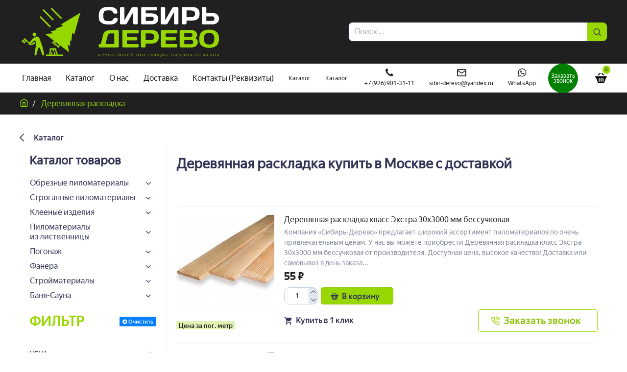

--- FILE ---
content_type: image/svg+xml
request_url: https://sibir-derevo.ru/image/catalog/logo-sibir-derevo.svg
body_size: 14729
content:
<?xml version="1.0" encoding="UTF-8"?>
<svg xmlns="http://www.w3.org/2000/svg" xmlns:xlink="http://www.w3.org/1999/xlink" width="1879px" height="476px" viewBox="0 0 1876 476" version="1.1">
<g id="surface1">
<path style=" stroke:none;fill-rule:nonzero;fill:rgb(59.215686%,84.313725%,0%);fill-opacity:1;" d="M 732.6875 471.574219 L 735.773438 471.574219 L 735.773438 463.226562 L 739.605469 459.121094 L 748.625 471.574219 L 752.152344 471.574219 L 741.570312 457.019531 L 750.1875 447.824219 L 748.492188 447.824219 L 735.773438 461.191406 L 735.773438 447.824219 L 732.6875 447.824219 Z M 732.6875 471.574219 "/>
<path style=" stroke:none;fill-rule:nonzero;fill:rgb(59.215686%,84.313725%,0%);fill-opacity:1;" d="M 767.394531 461.667969 C 767.980469 461.824219 768.613281 461.957031 769.292969 462.058594 C 769.96875 462.160156 770.714844 462.210938 771.53125 462.210938 C 772.910156 462.210938 774.132812 462.015625 775.195312 461.632812 C 776.257812 461.25 777.144531 460.722656 777.855469 460.054688 C 778.566406 459.386719 779.105469 458.621094 779.46875 457.75 C 779.828125 456.878906 780.007812 455.945312 780.007812 454.949219 C 780.007812 454 779.851562 453.089844 779.535156 452.21875 C 779.21875 451.347656 778.738281 450.589844 778.09375 449.945312 C 777.449219 449.300781 776.640625 448.785156 775.667969 448.402344 C 774.695312 448.019531 773.554688 447.824219 772.242188 447.824219 L 764.304688 447.824219 L 764.304688 471.574219 L 767.394531 471.574219 Z M 767.394531 449.316406 L 770.953125 449.316406 C 771.902344 449.316406 772.742188 449.488281 773.464844 449.828125 C 774.1875 450.167969 774.785156 450.613281 775.261719 451.167969 C 775.734375 451.722656 776.09375 452.34375 776.328125 453.03125 C 776.566406 453.722656 776.6875 454.40625 776.6875 455.085938 C 776.6875 455.742188 776.578125 456.402344 776.363281 457.070312 C 776.148438 457.738281 775.804688 458.34375 775.328125 458.886719 C 774.855469 459.429688 774.253906 459.867188 773.53125 460.207031 C 772.808594 460.546875 771.9375 460.71875 770.921875 460.71875 C 770.21875 460.71875 769.574219 460.6875 768.988281 460.632812 C 768.398438 460.574219 767.867188 460.457031 767.394531 460.277344 Z M 767.394531 449.316406 "/>
<path style=" stroke:none;fill-rule:nonzero;fill:rgb(59.215686%,84.313725%,0%);fill-opacity:1;" d="M 793.757812 447.824219 L 790.128906 447.824219 L 800.742188 465.027344 L 799.523438 467.605469 C 799.296875 468.054688 799.019531 468.453125 798.691406 468.792969 C 798.363281 469.128906 797.839844 469.300781 797.113281 469.300781 C 796.570312 469.300781 796.074219 469.128906 795.621094 468.792969 C 795.171875 468.453125 794.796875 468.089844 794.503906 467.707031 L 793.078125 470.859375 C 793.394531 471.132812 793.863281 471.386719 794.484375 471.625 C 795.109375 471.863281 795.804688 471.980469 796.570312 471.980469 C 796.910156 471.980469 797.265625 471.945312 797.640625 471.878906 C 798.011719 471.8125 798.375 471.664062 798.726562 471.4375 C 799.074219 471.210938 799.421875 470.898438 799.761719 470.503906 C 800.097656 470.109375 800.425781 469.582031 800.742188 468.925781 L 810.476562 447.824219 L 808.714844 447.824219 L 802.371094 461.597656 L 802.234375 461.597656 Z M 793.757812 447.824219 "/>
<path style=" stroke:none;fill-rule:nonzero;fill:rgb(59.215686%,84.313725%,0%);fill-opacity:1;" d="M 843.015625 447.824219 L 822.628906 447.824219 L 822.628906 471.574219 L 825.714844 471.574219 L 825.714844 449.691406 L 839.925781 449.691406 L 839.925781 471.574219 L 843.011719 471.574219 Z M 843.015625 447.824219 "/>
<path style=" stroke:none;fill-rule:nonzero;fill:rgb(59.215686%,84.313725%,0%);fill-opacity:1;" d="M 861.304688 459.765625 L 875.515625 459.765625 L 875.515625 471.574219 L 878.601562 471.574219 L 878.601562 447.824219 L 875.515625 447.824219 L 875.515625 458.207031 L 861.304688 458.207031 L 861.304688 447.824219 L 858.21875 447.824219 L 858.21875 471.574219 L 861.304688 471.574219 Z M 861.304688 459.765625 "/>
<path style=" stroke:none;fill-rule:nonzero;fill:rgb(59.215686%,84.313725%,0%);fill-opacity:1;" d="M 893.808594 447.824219 L 893.808594 471.574219 L 909.136719 471.574219 L 909.136719 469.707031 L 896.894531 469.707031 L 896.894531 459.835938 L 907.410156 459.835938 L 907.410156 458.207031 L 896.894531 458.207031 L 896.894531 449.691406 L 909.136719 449.691406 L 909.136719 447.824219 Z M 893.808594 447.824219 "/>
<path style=" stroke:none;fill-rule:nonzero;fill:rgb(59.215686%,84.313725%,0%);fill-opacity:1;" d="M 931.226562 446.128906 C 931.636719 446.128906 932.171875 446.113281 932.839844 446.078125 C 933.507812 446.042969 934.152344 445.925781 934.773438 445.722656 C 935.394531 445.519531 935.929688 445.191406 936.382812 444.738281 C 936.835938 444.285156 937.0625 443.640625 937.0625 442.804688 L 937.0625 442.398438 L 933.804688 442.398438 C 933.828125 442.511719 933.84375 442.617188 933.855469 442.71875 C 933.867188 442.820312 933.875 442.929688 933.875 443.042969 C 933.875 443.515625 933.773438 443.890625 933.570312 444.160156 C 933.363281 444.433594 933.121094 444.636719 932.839844 444.773438 C 932.558594 444.90625 932.269531 444.988281 931.976562 445.007812 C 931.679688 445.03125 931.433594 445.042969 931.230469 445.042969 C 931.023438 445.042969 930.769531 445.03125 930.464844 445.007812 C 930.160156 444.988281 929.867188 444.90625 929.582031 444.773438 C 929.300781 444.636719 929.058594 444.433594 928.855469 444.160156 C 928.652344 443.890625 928.550781 443.515625 928.550781 443.042969 C 928.550781 442.929688 928.554688 442.820312 928.566406 442.71875 C 928.578125 442.617188 928.59375 442.511719 928.617188 442.398438 L 925.394531 442.398438 L 925.394531 442.804688 C 925.394531 443.640625 925.621094 444.285156 926.074219 444.738281 C 926.527344 445.191406 927.0625 445.519531 927.683594 445.722656 C 928.304688 445.925781 928.945312 446.042969 929.601562 446.078125 C 930.257812 446.113281 930.800781 446.128906 931.230469 446.128906 Z M 924.378906 468.824219 L 924.378906 447.859375 L 921.292969 447.859375 L 921.292969 471.605469 L 924.378906 471.605469 L 938.453125 450.402344 L 938.453125 471.605469 L 941.539062 471.605469 L 941.539062 447.859375 L 938.453125 447.859375 Z M 924.378906 468.824219 "/>
<path style=" stroke:none;fill-rule:nonzero;fill:rgb(59.215686%,84.313725%,0%);fill-opacity:1;" d="M 984.046875 447.824219 L 984.046875 469.707031 L 973.5 469.707031 L 973.5 447.824219 L 970.414062 447.824219 L 970.414062 469.707031 L 959.832031 469.707031 L 959.832031 447.824219 L 956.746094 447.824219 L 956.746094 471.574219 L 987.167969 471.574219 L 987.167969 447.824219 Z M 984.046875 447.824219 "/>
<path style=" stroke:none;fill-rule:nonzero;fill:rgb(59.215686%,84.313725%,0%);fill-opacity:1;" d="M 1005.457031 468.792969 L 1005.457031 447.824219 L 1002.371094 447.824219 L 1002.371094 471.574219 L 1005.457031 471.574219 L 1019.535156 450.371094 L 1019.535156 471.574219 L 1022.621094 471.574219 L 1022.621094 447.824219 L 1019.535156 447.824219 Z M 1005.457031 468.792969 "/>
<path style=" stroke:none;fill-rule:nonzero;fill:rgb(59.215686%,84.313725%,0%);fill-opacity:1;" d="M 1047.761719 446.128906 C 1048.167969 446.128906 1048.707031 446.113281 1049.375 446.078125 C 1050.039062 446.042969 1050.683594 445.925781 1051.308594 445.722656 C 1051.929688 445.519531 1052.464844 445.191406 1052.917969 444.738281 C 1053.371094 444.285156 1053.597656 443.640625 1053.597656 442.804688 L 1053.597656 442.398438 L 1050.339844 442.398438 C 1050.363281 442.511719 1050.378906 442.617188 1050.390625 442.71875 C 1050.402344 442.820312 1050.410156 442.929688 1050.410156 443.042969 C 1050.410156 443.515625 1050.304688 443.890625 1050.101562 444.160156 C 1049.898438 444.433594 1049.65625 444.636719 1049.375 444.773438 C 1049.089844 444.90625 1048.804688 444.988281 1048.507812 445.007812 C 1048.214844 445.03125 1047.964844 445.042969 1047.761719 445.042969 C 1047.558594 445.042969 1047.304688 445.03125 1047 445.007812 C 1046.695312 444.988281 1046.402344 444.90625 1046.117188 444.773438 C 1045.835938 444.636719 1045.59375 444.433594 1045.390625 444.160156 C 1045.183594 443.890625 1045.082031 443.515625 1045.082031 443.042969 C 1045.082031 442.929688 1045.089844 442.820312 1045.101562 442.71875 C 1045.113281 442.617188 1045.128906 442.511719 1045.152344 442.398438 L 1041.929688 442.398438 L 1041.929688 442.804688 C 1041.929688 443.640625 1042.15625 444.285156 1042.609375 444.738281 C 1043.058594 445.191406 1043.597656 445.519531 1044.21875 445.722656 C 1044.839844 445.925781 1045.480469 446.042969 1046.136719 446.078125 C 1046.789062 446.113281 1047.332031 446.128906 1047.761719 446.128906 Z M 1040.910156 468.824219 L 1040.910156 447.859375 L 1037.824219 447.859375 L 1037.824219 471.605469 L 1040.910156 471.605469 L 1054.988281 450.402344 L 1054.988281 471.605469 L 1058.074219 471.605469 L 1058.074219 447.859375 L 1054.988281 447.859375 Z M 1040.910156 468.824219 "/>
<path style=" stroke:none;fill-rule:nonzero;fill:rgb(59.215686%,84.313725%,0%);fill-opacity:1;" d="M 1112.597656 447.824219 L 1092.214844 447.824219 L 1092.214844 471.574219 L 1095.300781 471.574219 L 1095.300781 449.691406 L 1109.511719 449.691406 L 1109.511719 471.574219 L 1112.597656 471.574219 Z M 1112.597656 447.824219 "/>
<path style=" stroke:none;fill-rule:nonzero;fill:rgb(59.215686%,84.313725%,0%);fill-opacity:1;" d="M 1125.429688 459.699219 C 1125.429688 460.964844 1125.671875 462.316406 1126.160156 463.753906 C 1126.644531 465.191406 1127.410156 466.519531 1128.449219 467.738281 C 1129.488281 468.960938 1130.8125 469.972656 1132.417969 470.777344 C 1134.023438 471.578125 1135.945312 471.980469 1138.183594 471.980469 C 1139.695312 471.980469 1141.070312 471.792969 1142.304688 471.421875 C 1143.535156 471.046875 1144.644531 470.542969 1145.625 469.910156 C 1146.609375 469.277344 1147.464844 468.546875 1148.1875 467.722656 C 1148.910156 466.898438 1149.503906 466.027344 1149.96875 465.109375 C 1150.429688 464.195312 1150.78125 463.273438 1151.019531 462.34375 C 1151.257812 461.417969 1151.375 460.535156 1151.375 459.699219 C 1151.375 458.433594 1151.117188 457.082031 1150.59375 455.644531 C 1150.074219 454.210938 1149.273438 452.878906 1148.1875 451.660156 C 1147.101562 450.4375 1145.726562 449.425781 1144.066406 448.621094 C 1142.40625 447.820312 1140.441406 447.417969 1138.183594 447.417969 C 1135.945312 447.417969 1134.023438 447.8125 1132.417969 448.605469 C 1130.8125 449.398438 1129.488281 450.398438 1128.449219 451.609375 C 1127.410156 452.816406 1126.644531 454.148438 1126.160156 455.59375 C 1125.671875 457.042969 1125.429688 458.410156 1125.429688 459.699219 Z M 1128.753906 459.699219 C 1128.753906 458.117188 1128.996094 456.664062 1129.484375 455.339844 C 1129.96875 454.015625 1130.636719 452.878906 1131.484375 451.929688 C 1132.332031 450.980469 1133.332031 450.238281 1134.484375 449.707031 C 1135.636719 449.175781 1136.894531 448.910156 1138.25 448.910156 C 1139.585938 448.910156 1140.84375 449.175781 1142.03125 449.707031 C 1143.21875 450.238281 1144.257812 450.980469 1145.152344 451.929688 C 1146.042969 452.878906 1146.75 454.015625 1147.273438 455.339844 C 1147.792969 456.664062 1148.050781 458.117188 1148.050781 459.699219 C 1148.050781 461.28125 1147.792969 462.734375 1147.273438 464.058594 C 1146.75 465.382812 1146.046875 466.519531 1145.152344 467.46875 C 1144.257812 468.417969 1143.21875 469.160156 1142.03125 469.691406 C 1140.84375 470.222656 1139.585938 470.488281 1138.25 470.488281 C 1136.894531 470.488281 1135.636719 470.222656 1134.484375 469.691406 C 1133.332031 469.160156 1132.332031 468.417969 1131.484375 467.46875 C 1130.636719 466.519531 1129.96875 465.382812 1129.484375 464.058594 C 1128.996094 462.734375 1128.753906 461.28125 1128.753906 459.699219 Z M 1128.753906 459.699219 "/>
<path style=" stroke:none;fill-rule:nonzero;fill:rgb(59.215686%,84.313725%,0%);fill-opacity:1;" d="M 1184.589844 467.195312 C 1182.285156 469.367188 1179.546875 470.453125 1176.382812 470.453125 C 1174.617188 470.453125 1173.058594 470.148438 1171.703125 469.539062 C 1170.34375 468.925781 1169.214844 468.113281 1168.3125 467.09375 C 1167.40625 466.078125 1166.722656 464.902344 1166.257812 463.566406 C 1165.796875 462.230469 1165.5625 460.839844 1165.5625 459.394531 C 1165.5625 457.855469 1165.804688 456.449219 1166.292969 455.171875 C 1166.777344 453.890625 1167.460938 452.789062 1168.34375 451.863281 C 1169.226562 450.933594 1170.273438 450.210938 1171.480469 449.691406 C 1172.691406 449.171875 1174.007812 448.910156 1175.433594 448.910156 C 1176.40625 448.910156 1177.292969 449.023438 1178.09375 449.25 C 1178.898438 449.476562 1179.609375 449.769531 1180.230469 450.132812 C 1180.855469 450.492188 1181.363281 450.90625 1181.757812 451.371094 C 1182.152344 451.835938 1182.429688 452.304688 1182.589844 452.777344 L 1185.097656 452.777344 C 1184.757812 452.007812 1184.324219 451.296875 1183.792969 450.640625 C 1183.261719 449.984375 1182.601562 449.417969 1181.808594 448.945312 C 1181.019531 448.46875 1180.089844 448.097656 1179.027344 447.824219 C 1177.964844 447.554688 1176.753906 447.417969 1175.398438 447.417969 C 1173.433594 447.417969 1171.640625 447.699219 1170.023438 448.265625 C 1168.40625 448.832031 1167.023438 449.640625 1165.867188 450.691406 C 1164.714844 451.742188 1163.824219 453.011719 1163.1875 454.492188 C 1162.554688 455.972656 1162.238281 457.628906 1162.238281 459.460938 C 1162.238281 461.042969 1162.492188 462.589844 1163.003906 464.09375 C 1163.511719 465.597656 1164.296875 466.929688 1165.359375 468.097656 C 1166.421875 469.261719 1167.777344 470.199219 1169.429688 470.910156 C 1171.082031 471.625 1173.046875 471.980469 1175.332031 471.980469 C 1176.777344 471.980469 1178.074219 471.84375 1179.214844 471.574219 C 1180.355469 471.300781 1181.351562 470.96875 1182.199219 470.574219 C 1183.046875 470.175781 1183.753906 469.753906 1184.320312 469.300781 C 1184.882812 468.847656 1185.3125 468.453125 1185.609375 468.113281 Z M 1184.589844 467.195312 "/>
<path style=" stroke:none;fill-rule:nonzero;fill:rgb(59.215686%,84.313725%,0%);fill-opacity:1;" d="M 1206.546875 471.574219 L 1206.546875 449.691406 L 1215.632812 449.691406 L 1215.632812 447.824219 L 1194.371094 447.824219 L 1194.371094 449.691406 L 1203.457031 449.691406 L 1203.457031 471.574219 Z M 1206.546875 471.574219 "/>
<path style=" stroke:none;fill-rule:nonzero;fill:rgb(59.215686%,84.313725%,0%);fill-opacity:1;" d="M 1240.640625 464.585938 L 1243.898438 471.574219 L 1247.1875 471.574219 L 1236.128906 447.824219 L 1234.433594 447.824219 L 1224.394531 471.574219 L 1225.957031 471.574219 L 1228.941406 464.585938 Z M 1239.929688 463.058594 L 1229.585938 463.058594 L 1234.46875 451.625 L 1234.605469 451.625 Z M 1239.929688 463.058594 "/>
<path style=" stroke:none;fill-rule:nonzero;fill:rgb(59.215686%,84.313725%,0%);fill-opacity:1;" d="M 1259.339844 471.574219 L 1267.851562 471.574219 C 1269.367188 471.574219 1270.644531 471.375 1271.6875 470.980469 C 1272.726562 470.582031 1273.5625 470.070312 1274.195312 469.4375 C 1274.828125 468.800781 1275.285156 468.085938 1275.570312 467.28125 C 1275.851562 466.480469 1275.992188 465.671875 1275.992188 464.855469 C 1275.992188 463.566406 1275.714844 462.539062 1275.160156 461.769531 C 1274.609375 461 1273.945312 460.410156 1273.179688 460.003906 C 1272.410156 459.597656 1271.617188 459.324219 1270.804688 459.191406 C 1269.988281 459.054688 1269.335938 458.976562 1268.835938 458.953125 L 1268.835938 458.816406 C 1269.628906 458.816406 1270.375 458.664062 1271.074219 458.359375 C 1271.777344 458.054688 1272.390625 457.65625 1272.921875 457.171875 C 1273.453125 456.6875 1273.878906 456.121094 1274.195312 455.476562 C 1274.511719 454.832031 1274.671875 454.148438 1274.671875 453.421875 C 1274.671875 452.789062 1274.535156 452.144531 1274.261719 451.488281 C 1273.992188 450.832031 1273.578125 450.234375 1273.023438 449.691406 C 1272.472656 449.148438 1271.757812 448.703125 1270.890625 448.351562 C 1270.019531 448 1268.996094 447.824219 1267.820312 447.824219 L 1259.339844 447.824219 Z M 1262.425781 470.082031 L 1262.425781 459.699219 L 1266.15625 459.699219 C 1267.265625 459.699219 1268.226562 459.847656 1269.039062 460.140625 C 1269.855469 460.433594 1270.527344 460.832031 1271.058594 461.328125 C 1271.589844 461.824219 1271.984375 462.402344 1272.246094 463.058594 C 1272.503906 463.714844 1272.636719 464.402344 1272.636719 465.128906 C 1272.636719 465.917969 1272.492188 466.621094 1272.210938 467.230469 C 1271.929688 467.839844 1271.550781 468.363281 1271.074219 468.792969 C 1270.601562 469.222656 1270.039062 469.542969 1269.394531 469.757812 C 1268.753906 469.972656 1268.066406 470.082031 1267.34375 470.082031 Z M 1262.425781 458.207031 L 1262.425781 449.316406 L 1266.566406 449.316406 C 1267.445312 449.316406 1268.199219 449.441406 1268.820312 449.691406 C 1269.441406 449.941406 1269.949219 450.269531 1270.347656 450.675781 C 1270.742188 451.082031 1271.03125 451.546875 1271.210938 452.066406 C 1271.390625 452.585938 1271.480469 453.105469 1271.480469 453.625 C 1271.480469 454.28125 1271.351562 454.894531 1271.09375 455.457031 C 1270.832031 456.023438 1270.46875 456.511719 1270.007812 456.917969 C 1269.542969 457.324219 1269.011719 457.640625 1268.414062 457.867188 C 1267.8125 458.09375 1267.175781 458.207031 1266.496094 458.207031 Z M 1262.425781 458.207031 "/>
<path style=" stroke:none;fill-rule:nonzero;fill:rgb(59.215686%,84.313725%,0%);fill-opacity:1;" d="M 1318.570312 475.136719 L 1321.453125 475.136719 L 1321.453125 469.707031 L 1318.570312 469.707031 L 1318.570312 447.824219 L 1315.449219 447.824219 L 1315.449219 469.707031 L 1304.902344 469.707031 L 1304.902344 447.824219 L 1301.8125 447.824219 L 1301.8125 469.707031 L 1291.234375 469.707031 L 1291.234375 447.824219 L 1288.144531 447.824219 L 1288.144531 471.574219 L 1318.570312 471.574219 Z M 1318.570312 475.136719 "/>
<path style=" stroke:none;fill-rule:nonzero;fill:rgb(59.215686%,84.313725%,0%);fill-opacity:1;" d="M 1337.707031 468.792969 L 1337.707031 447.824219 L 1334.621094 447.824219 L 1334.621094 471.574219 L 1337.707031 471.574219 L 1351.785156 450.371094 L 1351.785156 471.574219 L 1354.871094 471.574219 L 1354.871094 447.824219 L 1351.785156 447.824219 Z M 1337.707031 468.792969 "/>
<path style=" stroke:none;fill-rule:nonzero;fill:rgb(59.215686%,84.313725%,0%);fill-opacity:1;" d="M 1370.074219 471.574219 L 1373.160156 471.574219 L 1373.160156 463.226562 L 1376.992188 459.121094 L 1386.015625 471.574219 L 1389.542969 471.574219 L 1378.960938 457.019531 L 1387.574219 447.824219 L 1385.878906 447.824219 L 1373.160156 461.191406 L 1373.160156 447.824219 L 1370.074219 447.824219 Z M 1370.074219 471.574219 "/>
<path style=" stroke:none;fill-rule:nonzero;fill:rgb(59.215686%,84.313725%,0%);fill-opacity:1;" d="M 1441.015625 447.824219 L 1420.632812 447.824219 L 1420.632812 471.574219 L 1423.71875 471.574219 L 1423.71875 449.691406 L 1437.929688 449.691406 L 1437.929688 471.574219 L 1441.015625 471.574219 Z M 1441.015625 447.824219 "/>
<path style=" stroke:none;fill-rule:nonzero;fill:rgb(59.215686%,84.313725%,0%);fill-opacity:1;" d="M 1459.308594 468.792969 L 1459.308594 447.824219 L 1456.222656 447.824219 L 1456.222656 471.574219 L 1459.308594 471.574219 L 1473.382812 450.371094 L 1473.382812 471.574219 L 1476.46875 471.574219 L 1476.46875 447.824219 L 1473.382812 447.824219 Z M 1459.308594 468.792969 "/>
<path style=" stroke:none;fill-rule:nonzero;fill:rgb(59.215686%,84.313725%,0%);fill-opacity:1;" d="M 1503.070312 447.824219 L 1501.203125 447.824219 L 1493.878906 466.550781 C 1493.496094 467.570312 1493.128906 468.382812 1492.777344 468.996094 C 1492.425781 469.605469 1491.878906 469.910156 1491.132812 469.910156 C 1490.835938 469.910156 1490.554688 469.832031 1490.285156 469.671875 C 1490.011719 469.515625 1489.765625 469.378906 1489.539062 469.265625 L 1488.621094 471.574219 C 1489.007812 471.707031 1489.417969 471.8125 1489.859375 471.878906 C 1490.300781 471.945312 1490.746094 471.980469 1491.199219 471.980469 C 1491.921875 471.980469 1492.574219 471.675781 1493.148438 471.0625 C 1493.726562 470.453125 1494.242188 469.570312 1494.691406 468.417969 L 1501.304688 451.625 L 1501.441406 451.625 L 1510.023438 471.574219 L 1513.378906 471.574219 Z M 1503.070312 447.824219 "/>
<path style=" stroke:none;fill-rule:nonzero;fill:rgb(59.215686%,84.313725%,0%);fill-opacity:1;" d="M 1523.160156 459.699219 C 1523.160156 460.964844 1523.402344 462.316406 1523.886719 463.753906 C 1524.375 465.191406 1525.136719 466.519531 1526.179688 467.738281 C 1527.21875 468.960938 1528.539062 469.972656 1530.144531 470.777344 C 1531.75 471.578125 1533.671875 471.980469 1535.910156 471.980469 C 1537.425781 471.980469 1538.800781 471.792969 1540.03125 471.421875 C 1541.265625 471.046875 1542.371094 470.542969 1543.355469 469.910156 C 1544.339844 469.277344 1545.191406 468.546875 1545.917969 467.722656 C 1546.640625 466.898438 1547.234375 466.027344 1547.699219 465.109375 C 1548.160156 464.195312 1548.511719 463.273438 1548.75 462.34375 C 1548.984375 461.417969 1549.105469 460.535156 1549.105469 459.699219 C 1549.105469 458.433594 1548.84375 457.082031 1548.324219 455.644531 C 1547.804688 454.210938 1547.003906 452.878906 1545.917969 451.660156 C 1544.832031 450.4375 1543.457031 449.425781 1541.796875 448.621094 C 1540.132812 447.820312 1538.171875 447.417969 1535.910156 447.417969 C 1533.671875 447.417969 1531.75 447.8125 1530.144531 448.605469 C 1528.539062 449.398438 1527.21875 450.398438 1526.179688 451.609375 C 1525.136719 452.816406 1524.375 454.148438 1523.886719 455.59375 C 1523.402344 457.042969 1523.160156 458.410156 1523.160156 459.699219 Z M 1526.484375 459.699219 C 1526.484375 458.117188 1526.726562 456.664062 1527.210938 455.339844 C 1527.699219 454.015625 1528.367188 452.878906 1529.214844 451.929688 C 1530.0625 450.980469 1531.0625 450.238281 1532.214844 449.707031 C 1533.367188 449.175781 1534.621094 448.910156 1535.980469 448.910156 C 1537.3125 448.910156 1538.574219 449.175781 1539.761719 449.707031 C 1540.949219 450.238281 1541.988281 450.980469 1542.882812 451.929688 C 1543.773438 452.878906 1544.480469 454.015625 1545 455.339844 C 1545.519531 456.664062 1545.78125 458.117188 1545.78125 459.699219 C 1545.78125 461.28125 1545.519531 462.734375 1545 464.058594 C 1544.480469 465.382812 1543.773438 466.519531 1542.882812 467.46875 C 1541.988281 468.417969 1540.949219 469.160156 1539.761719 469.691406 C 1538.574219 470.222656 1537.3125 470.488281 1535.980469 470.488281 C 1534.621094 470.488281 1533.367188 470.222656 1532.214844 469.691406 C 1531.0625 469.160156 1530.0625 468.417969 1529.214844 467.46875 C 1528.367188 466.519531 1527.699219 465.382812 1527.210938 464.058594 C 1526.726562 462.734375 1526.484375 461.28125 1526.484375 459.699219 Z M 1526.484375 459.699219 "/>
<path style=" stroke:none;fill-rule:nonzero;fill:rgb(59.215686%,84.313725%,0%);fill-opacity:1;" d="M 1564.242188 447.824219 L 1561.9375 447.824219 L 1561.9375 471.574219 L 1563.429688 471.574219 L 1563.429688 452.203125 L 1563.5625 452.203125 L 1574.042969 471.980469 L 1574.65625 471.980469 L 1585.371094 452.335938 L 1585.507812 452.335938 L 1585.507812 471.574219 L 1588.59375 471.574219 L 1588.59375 447.824219 L 1586.253906 447.824219 L 1575.265625 468.214844 L 1575.128906 468.214844 Z M 1564.242188 447.824219 "/>
<path style=" stroke:none;fill-rule:nonzero;fill:rgb(59.215686%,84.313725%,0%);fill-opacity:1;" d="M 1616.992188 464.585938 L 1620.25 471.574219 L 1623.539062 471.574219 L 1612.480469 447.824219 L 1610.785156 447.824219 L 1600.746094 471.574219 L 1602.308594 471.574219 L 1605.292969 464.585938 Z M 1616.28125 463.058594 L 1605.9375 463.058594 L 1610.820312 451.625 L 1610.957031 451.625 Z M 1616.28125 463.058594 "/>
<path style=" stroke:none;fill-rule:nonzero;fill:rgb(59.215686%,84.313725%,0%);fill-opacity:1;" d="M 1644.476562 471.574219 L 1644.476562 449.691406 L 1653.566406 449.691406 L 1653.566406 447.824219 L 1632.300781 447.824219 L 1632.300781 449.691406 L 1641.390625 449.691406 L 1641.390625 471.574219 Z M 1644.476562 471.574219 "/>
<path style=" stroke:none;fill-rule:nonzero;fill:rgb(59.215686%,84.313725%,0%);fill-opacity:1;" d="M 1665.378906 447.824219 L 1665.378906 471.574219 L 1680.710938 471.574219 L 1680.710938 469.707031 L 1668.464844 469.707031 L 1668.464844 459.835938 L 1678.980469 459.835938 L 1678.980469 458.207031 L 1668.464844 458.207031 L 1668.464844 449.691406 L 1680.710938 449.691406 L 1680.710938 447.824219 Z M 1665.378906 447.824219 "/>
<path style=" stroke:none;fill-rule:nonzero;fill:rgb(59.215686%,84.313725%,0%);fill-opacity:1;" d="M 1695.949219 461.667969 C 1696.535156 461.824219 1697.167969 461.957031 1697.847656 462.058594 C 1698.527344 462.160156 1699.273438 462.210938 1700.085938 462.210938 C 1701.464844 462.210938 1702.6875 462.015625 1703.75 461.632812 C 1704.8125 461.25 1705.699219 460.722656 1706.410156 460.054688 C 1707.125 459.386719 1707.660156 458.621094 1708.023438 457.75 C 1708.382812 456.878906 1708.566406 455.945312 1708.566406 454.949219 C 1708.566406 454 1708.40625 453.089844 1708.089844 452.21875 C 1707.773438 451.347656 1707.292969 450.589844 1706.648438 449.945312 C 1706.003906 449.300781 1705.195312 448.785156 1704.222656 448.402344 C 1703.253906 448.019531 1702.109375 447.824219 1700.796875 447.824219 L 1692.863281 447.824219 L 1692.863281 471.574219 L 1695.949219 471.574219 Z M 1695.949219 449.316406 L 1699.511719 449.316406 C 1700.460938 449.316406 1701.296875 449.488281 1702.019531 449.828125 C 1702.742188 450.167969 1703.34375 450.613281 1703.816406 451.167969 C 1704.292969 451.722656 1704.648438 452.34375 1704.886719 453.03125 C 1705.121094 453.722656 1705.242188 454.40625 1705.242188 455.085938 C 1705.242188 455.742188 1705.132812 456.402344 1704.917969 457.070312 C 1704.703125 457.738281 1704.359375 458.34375 1703.886719 458.886719 C 1703.410156 459.429688 1702.8125 459.867188 1702.085938 460.207031 C 1701.363281 460.546875 1700.492188 460.71875 1699.476562 460.71875 C 1698.773438 460.71875 1698.128906 460.6875 1697.542969 460.632812 C 1696.953125 460.574219 1696.421875 460.457031 1695.949219 460.277344 Z M 1695.949219 449.316406 "/>
<path style=" stroke:none;fill-rule:nonzero;fill:rgb(59.215686%,84.313725%,0%);fill-opacity:1;" d="M 1724.824219 468.792969 L 1724.824219 447.824219 L 1721.734375 447.824219 L 1721.734375 471.574219 L 1724.824219 471.574219 L 1738.898438 450.371094 L 1738.898438 471.574219 L 1741.984375 471.574219 L 1741.984375 447.824219 L 1738.898438 447.824219 Z M 1724.824219 468.792969 "/>
<path style=" stroke:none;fill-rule:nonzero;fill:rgb(59.215686%,84.313725%,0%);fill-opacity:1;" d="M 1770.382812 464.585938 L 1773.636719 471.574219 L 1776.929688 471.574219 L 1765.871094 447.824219 L 1764.175781 447.824219 L 1754.136719 471.574219 L 1755.695312 471.574219 L 1758.679688 464.585938 Z M 1769.671875 463.058594 L 1759.324219 463.058594 L 1764.210938 451.625 L 1764.34375 451.625 Z M 1769.671875 463.058594 "/>
<path style=" stroke:none;fill-rule:nonzero;fill:rgb(59.215686%,84.313725%,0%);fill-opacity:1;" d="M 1800.476562 447.824219 L 1798.613281 447.824219 L 1791.285156 466.550781 C 1790.902344 467.570312 1790.535156 468.382812 1790.183594 468.996094 C 1789.832031 469.605469 1789.285156 469.910156 1788.539062 469.910156 C 1788.246094 469.910156 1787.960938 469.832031 1787.691406 469.671875 C 1787.417969 469.515625 1787.171875 469.378906 1786.945312 469.265625 L 1786.027344 471.574219 C 1786.414062 471.707031 1786.824219 471.8125 1787.265625 471.878906 C 1787.707031 471.945312 1788.152344 471.980469 1788.605469 471.980469 C 1789.328125 471.980469 1789.980469 471.675781 1790.554688 471.0625 C 1791.132812 470.453125 1791.648438 469.570312 1792.101562 468.417969 L 1798.714844 451.625 L 1798.847656 451.625 L 1807.429688 471.574219 L 1810.789062 471.574219 Z M 1800.476562 447.824219 "/>
<path style=" stroke:none;fill-rule:nonzero;fill:rgb(59.215686%,84.313725%,0%);fill-opacity:1;" d="M 1820.566406 459.699219 C 1820.566406 460.964844 1820.808594 462.316406 1821.296875 463.753906 C 1821.78125 465.191406 1822.542969 466.519531 1823.585938 467.738281 C 1824.625 468.960938 1825.949219 469.972656 1827.554688 470.777344 C 1829.160156 471.578125 1831.082031 471.980469 1833.320312 471.980469 C 1834.832031 471.980469 1836.207031 471.792969 1837.4375 471.421875 C 1838.671875 471.046875 1839.78125 470.542969 1840.761719 469.910156 C 1841.746094 469.277344 1842.601562 468.546875 1843.324219 467.722656 C 1844.046875 466.898438 1844.640625 466.027344 1845.105469 465.109375 C 1845.566406 464.195312 1845.917969 463.273438 1846.15625 462.34375 C 1846.394531 461.417969 1846.511719 460.535156 1846.511719 459.699219 C 1846.511719 458.433594 1846.25 457.082031 1845.730469 455.644531 C 1845.210938 454.210938 1844.410156 452.878906 1843.324219 451.660156 C 1842.238281 450.4375 1840.863281 449.425781 1839.203125 448.621094 C 1837.542969 447.820312 1835.578125 447.417969 1833.320312 447.417969 C 1831.082031 447.417969 1829.160156 447.8125 1827.554688 448.605469 C 1825.949219 449.398438 1824.625 450.398438 1823.585938 451.609375 C 1822.542969 452.816406 1821.78125 454.148438 1821.296875 455.59375 C 1820.808594 457.042969 1820.566406 458.410156 1820.566406 459.699219 Z M 1823.890625 459.699219 C 1823.890625 458.117188 1824.132812 456.664062 1824.621094 455.339844 C 1825.105469 454.015625 1825.773438 452.878906 1826.621094 451.929688 C 1827.46875 450.980469 1828.46875 450.238281 1829.621094 449.707031 C 1830.773438 449.175781 1832.03125 448.910156 1833.386719 448.910156 C 1834.71875 448.910156 1835.980469 449.175781 1837.167969 449.707031 C 1838.355469 450.238281 1839.394531 450.980469 1840.289062 451.929688 C 1841.179688 452.878906 1841.886719 454.015625 1842.40625 455.339844 C 1842.929688 456.664062 1843.1875 458.117188 1843.1875 459.699219 C 1843.1875 461.28125 1842.929688 462.734375 1842.40625 464.058594 C 1841.886719 465.382812 1841.179688 466.519531 1840.289062 467.46875 C 1839.394531 468.417969 1838.355469 469.160156 1837.167969 469.691406 C 1835.980469 470.222656 1834.71875 470.488281 1833.386719 470.488281 C 1832.03125 470.488281 1830.773438 470.222656 1829.621094 469.691406 C 1828.46875 469.160156 1827.46875 468.417969 1826.621094 467.46875 C 1825.773438 466.519531 1825.105469 465.382812 1824.621094 464.058594 C 1824.132812 462.734375 1823.890625 461.28125 1823.890625 459.699219 Z M 1823.890625 459.699219 "/>
<path style=" stroke:none;fill-rule:nonzero;fill:rgb(59.215686%,84.313725%,0%);fill-opacity:1;" d="M 1859.34375 471.574219 L 1867.855469 471.574219 C 1869.371094 471.574219 1870.648438 471.375 1871.6875 470.980469 C 1872.730469 470.582031 1873.566406 470.070312 1874.199219 469.4375 C 1874.832031 468.800781 1875.289062 468.085938 1875.570312 467.28125 C 1875.855469 466.480469 1875.996094 465.671875 1875.996094 464.855469 C 1875.996094 463.566406 1875.71875 462.539062 1875.164062 461.769531 C 1874.609375 461 1873.949219 460.410156 1873.179688 460.003906 C 1872.414062 459.597656 1871.621094 459.324219 1870.808594 459.191406 C 1869.992188 459.054688 1869.335938 458.976562 1868.839844 458.953125 L 1868.839844 458.816406 C 1869.632812 458.816406 1870.378906 458.664062 1871.078125 458.359375 C 1871.777344 458.054688 1872.394531 457.65625 1872.925781 457.171875 C 1873.457031 456.6875 1873.882812 456.121094 1874.199219 455.476562 C 1874.515625 454.832031 1874.671875 454.148438 1874.671875 453.421875 C 1874.671875 452.789062 1874.539062 452.144531 1874.265625 451.488281 C 1873.996094 450.832031 1873.582031 450.234375 1873.027344 449.691406 C 1872.472656 449.148438 1871.761719 448.703125 1870.890625 448.351562 C 1870.019531 448 1868.996094 447.824219 1867.820312 447.824219 L 1859.34375 447.824219 Z M 1862.429688 470.082031 L 1862.429688 459.699219 L 1866.160156 459.699219 C 1867.269531 459.699219 1868.230469 459.847656 1869.042969 460.140625 C 1869.855469 460.433594 1870.53125 460.832031 1871.0625 461.328125 C 1871.59375 461.824219 1871.988281 462.402344 1872.25 463.058594 C 1872.507812 463.714844 1872.636719 464.402344 1872.636719 465.128906 C 1872.636719 465.917969 1872.496094 466.621094 1872.214844 467.230469 C 1871.933594 467.839844 1871.554688 468.363281 1871.078125 468.792969 C 1870.601562 469.222656 1870.042969 469.542969 1869.398438 469.757812 C 1868.753906 469.972656 1868.070312 470.082031 1867.347656 470.082031 Z M 1862.429688 458.207031 L 1862.429688 449.316406 L 1866.566406 449.316406 C 1867.449219 449.316406 1868.199219 449.441406 1868.824219 449.691406 C 1869.445312 449.941406 1869.953125 450.269531 1870.347656 450.675781 C 1870.746094 451.082031 1871.03125 451.546875 1871.214844 452.066406 C 1871.394531 452.585938 1871.484375 453.105469 1871.484375 453.625 C 1871.484375 454.28125 1871.355469 454.894531 1871.09375 455.457031 C 1870.835938 456.023438 1870.472656 456.511719 1870.011719 456.917969 C 1869.546875 457.324219 1869.015625 457.640625 1868.414062 457.867188 C 1867.816406 458.09375 1867.179688 458.207031 1866.5 458.207031 Z M 1862.429688 458.207031 "/>
<path style=" stroke:none;fill-rule:nonzero;fill:rgb(100%,100%,100%);fill-opacity:1;" d="M 754.0625 147.59375 C 754.0625 147.59375 750.5 144.195312 743.375 137.394531 C 736.25 130.59375 732.6875 112.957031 732.6875 84.488281 C 732.6875 56.019531 739.8125 34.964844 754.0625 21.324219 C 768.3125 7.683594 789.6875 0.863281 818.1875 0.863281 L 843.882812 0.863281 C 861.320312 0.863281 876.742188 5.398438 890.148438 14.464844 C 903.550781 23.53125 910.253906 35.941406 910.253906 51.695312 C 910.253906 56.230469 908.910156 59.476562 906.222656 61.433594 C 903.53125 63.394531 900.921875 64.375 898.386719 64.375 L 884.675781 64.375 C 877.605469 64.375 872.113281 60.148438 868.195312 51.695312 C 862.511719 39.554688 853.0625 33.484375 839.847656 33.484375 L 819.339844 33.484375 C 802.515625 33.484375 791.105469 37.09375 785.117188 44.320312 C 779.125 51.542969 776.128906 64.914062 776.128906 84.429688 C 776.128906 103.949219 779.125 117.335938 785.117188 124.597656 C 791.105469 131.859375 802.515625 135.492188 819.339844 135.492188 L 842.269531 135.492188 C 855.480469 135.492188 864.894531 129.421875 870.5 117.28125 C 874.417969 108.75 879.949219 104.484375 887.09375 104.484375 L 900.804688 104.484375 C 902.1875 104.484375 903.667969 104.773438 905.242188 105.351562 C 906.816406 105.925781 908.429688 107.269531 910.082031 109.382812 C 911.734375 111.496094 912.558594 114.128906 912.558594 117.28125 C 912.558594 133.03125 905.875 145.421875 892.507812 154.453125 C 879.144531 163.480469 863.742188 167.996094 846.300781 167.996094 L 818.1875 167.996094 C 789.6875 167.996094 768.3125 161.195312 754.0625 147.59375 Z M 754.0625 147.59375 "/>
<path style=" stroke:none;fill-rule:nonzero;fill:rgb(100%,100%,100%);fill-opacity:1;" d="M 934.914062 156.238281 L 934.914062 12.738281 C 934.914062 9.585938 935.953125 6.972656 938.023438 4.898438 C 940.097656 2.824219 942.710938 1.785156 945.859375 1.785156 L 966.140625 1.785156 C 969.136719 1.785156 971.691406 2.824219 973.804688 4.898438 C 975.917969 6.972656 976.972656 9.507812 976.972656 12.507812 L 976.972656 127.882812 L 1042.539062 12.738281 C 1044.304688 9.738281 1046.726562 7.164062 1049.796875 5.015625 C 1052.871094 2.863281 1055.714844 1.785156 1058.324219 1.785156 L 1092.316406 1.785156 C 1095.3125 1.785156 1097.847656 2.863281 1099.921875 5.015625 C 1101.996094 7.164062 1103.035156 9.738281 1103.035156 12.738281 L 1103.035156 156.238281 C 1103.035156 159.234375 1101.960938 161.789062 1099.808594 163.902344 C 1097.65625 166.015625 1095.082031 167.074219 1092.085938 167.074219 L 1071.808594 167.074219 C 1068.8125 167.074219 1066.257812 166.015625 1064.144531 163.902344 C 1062.03125 161.789062 1060.976562 159.234375 1060.976562 156.238281 L 1060.976562 49.273438 L 1000.824219 156.238281 C 999.058594 159.234375 996.5625 161.789062 993.335938 163.902344 C 990.109375 166.015625 986.996094 167.074219 984.003906 167.074219 L 945.859375 167.074219 C 942.863281 167.074219 940.292969 166.015625 938.140625 163.902344 C 935.988281 161.789062 934.914062 159.234375 934.914062 156.238281 Z M 934.914062 156.238281 "/>
<path style=" stroke:none;fill-rule:nonzero;fill:rgb(100%,100%,100%);fill-opacity:1;" d="M 1135.875 156.46875 L 1135.875 12.738281 C 1135.875 9.585938 1136.910156 6.972656 1138.984375 4.898438 C 1141.058594 2.824219 1143.671875 1.785156 1146.820312 1.785156 L 1276.570312 1.785156 C 1279.566406 1.785156 1282.121094 2.863281 1284.234375 5.015625 C 1286.347656 7.164062 1287.402344 9.738281 1287.402344 12.738281 L 1287.402344 23.570312 C 1287.402344 26.566406 1286.382812 29.125 1284.347656 31.238281 C 1282.3125 33.347656 1279.796875 34.40625 1276.800781 34.40625 L 1179.316406 34.40625 L 1179.316406 62.300781 L 1236.238281 62.300781 C 1254.984375 62.300781 1270.136719 66.699219 1281.699219 75.496094 C 1293.257812 84.296875 1299.039062 97.359375 1299.039062 114.6875 C 1299.039062 132.015625 1293.242188 145.078125 1281.640625 153.875 C 1270.039062 162.675781 1254.90625 167.074219 1236.242188 167.074219 L 1146.246094 167.074219 C 1143.25 167.074219 1140.773438 166.054688 1138.8125 164.019531 C 1136.855469 161.984375 1135.875 159.464844 1135.875 156.46875 Z M 1179.316406 134.453125 L 1236.238281 134.453125 C 1249.144531 134.453125 1255.597656 127.847656 1255.597656 114.628906 C 1255.597656 101.414062 1249.144531 94.804688 1236.238281 94.804688 L 1179.316406 94.804688 Z M 1179.316406 134.453125 "/>
<path style=" stroke:none;fill-rule:nonzero;fill:rgb(100%,100%,100%);fill-opacity:1;" d="M 1322.433594 156.238281 L 1322.433594 12.738281 C 1322.433594 9.585938 1323.46875 6.972656 1325.542969 4.898438 C 1327.617188 2.824219 1330.230469 1.785156 1333.378906 1.785156 L 1353.660156 1.785156 C 1356.65625 1.785156 1359.210938 2.824219 1361.320312 4.898438 C 1363.433594 6.972656 1364.492188 9.507812 1364.492188 12.507812 L 1364.492188 127.882812 L 1430.054688 12.738281 C 1431.824219 9.738281 1434.242188 7.164062 1437.316406 5.015625 C 1440.390625 2.863281 1443.230469 1.785156 1445.84375 1.785156 L 1479.835938 1.785156 C 1482.832031 1.785156 1485.367188 2.863281 1487.441406 5.015625 C 1489.515625 7.164062 1490.550781 9.738281 1490.550781 12.738281 L 1490.550781 156.238281 C 1490.550781 159.234375 1489.476562 161.789062 1487.324219 163.902344 C 1485.175781 166.015625 1482.601562 167.074219 1479.605469 167.074219 L 1459.324219 167.074219 C 1456.328125 167.074219 1453.773438 166.015625 1451.664062 163.902344 C 1449.550781 161.789062 1448.492188 159.234375 1448.492188 156.238281 L 1448.492188 49.273438 L 1388.34375 156.238281 C 1386.578125 159.234375 1384.078125 161.789062 1380.851562 163.902344 C 1377.628906 166.015625 1374.515625 167.074219 1371.519531 167.074219 L 1333.378906 167.074219 C 1330.382812 167.074219 1327.808594 166.015625 1325.660156 163.902344 C 1323.507812 161.789062 1322.433594 159.234375 1322.433594 156.238281 Z M 1322.433594 156.238281 "/>
<path style=" stroke:none;fill-rule:nonzero;fill:rgb(100%,100%,100%);fill-opacity:1;" d="M 1523.394531 156.238281 L 1523.394531 12.738281 C 1523.394531 9.738281 1524.429688 7.164062 1526.503906 5.015625 C 1528.578125 2.863281 1531.113281 1.785156 1534.109375 1.785156 L 1622.03125 1.785156 C 1668.429688 1.785156 1691.648438 23.207031 1691.6875 66.046875 C 1691.722656 108.886719 1668.503906 130.304688 1622.03125 130.304688 L 1566.835938 130.304688 L 1566.835938 156.238281 C 1566.835938 159.234375 1565.777344 161.789062 1563.664062 163.902344 C 1561.554688 166.015625 1559 167.074219 1556.003906 167.074219 L 1534.339844 167.074219 C 1531.34375 167.074219 1528.769531 166.015625 1526.617188 163.902344 C 1524.46875 161.789062 1523.394531 159.234375 1523.394531 156.238281 Z M 1566.835938 97.683594 L 1608.894531 97.683594 C 1621.800781 97.683594 1631.59375 95.515625 1638.277344 91.171875 C 1644.960938 86.832031 1648.300781 78.457031 1648.300781 66.046875 C 1648.300781 53.636719 1644.960938 45.261719 1638.277344 40.917969 C 1631.59375 36.578125 1621.800781 34.40625 1608.894531 34.40625 L 1566.835938 34.40625 Z M 1566.835938 97.683594 "/>
<path style=" stroke:none;fill-rule:nonzero;fill:rgb(100%,100%,100%);fill-opacity:1;" d="M 1712.832031 156.007812 L 1712.832031 12.738281 C 1712.832031 9.585938 1713.867188 6.972656 1715.941406 4.898438 C 1718.015625 2.824219 1720.628906 1.785156 1723.777344 1.785156 L 1745.441406 1.785156 C 1748.4375 1.785156 1750.992188 2.863281 1753.101562 5.015625 C 1755.214844 7.164062 1756.273438 9.738281 1756.273438 12.738281 L 1756.273438 58.035156 L 1813.195312 58.035156 C 1831.324219 58.035156 1846.324219 62.835938 1858.191406 72.441406 C 1870.0625 82.046875 1875.996094 95.417969 1875.996094 112.554688 C 1875.996094 129.691406 1870.042969 143.058594 1858.136719 152.664062 C 1846.226562 162.269531 1831.25 167.074219 1813.195312 167.074219 L 1723.203125 167.074219 C 1720.359375 167.074219 1717.917969 165.980469 1715.882812 163.789062 C 1713.847656 161.597656 1712.832031 159.003906 1712.832031 156.007812 Z M 1756.273438 134.453125 L 1813.195312 134.453125 C 1826.101562 134.453125 1832.554688 127.136719 1832.554688 112.496094 C 1832.554688 97.859375 1826.101562 90.539062 1813.195312 90.539062 L 1756.273438 90.539062 Z M 1756.273438 134.453125 "/>
<path style=" stroke:none;fill-rule:nonzero;fill:rgb(59.215686%,84.313725%,0%);fill-opacity:1;" d="M 732.6875 376.222656 L 732.6875 365.0625 C 732.6875 362.039062 733.75 359.484375 735.882812 357.390625 C 738.011719 355.300781 740.585938 354.253906 743.609375 354.253906 L 752.671875 354.253906 L 774.285156 266.261719 C 781.722656 235.808594 806.898438 220.542969 849.816406 220.464844 L 912.566406 220.464844 C 915.585938 220.464844 918.164062 221.511719 920.292969 223.605469 C 922.425781 225.695312 923.488281 228.253906 923.488281 231.277344 L 923.488281 376.453125 C 923.488281 379.476562 922.425781 382.015625 920.292969 384.066406 C 918.164062 386.121094 915.585938 387.148438 912.566406 387.148438 L 743.609375 387.148438 C 740.585938 387.148438 738.011719 386.082031 735.882812 383.953125 C 733.75 381.820312 732.6875 379.242188 732.6875 376.222656 Z M 797.410156 354.253906 L 879.796875 354.253906 L 879.796875 253.359375 L 845.054688 253.359375 C 837.769531 253.359375 831.710938 255.375 826.867188 259.40625 C 822.027344 263.433594 818.714844 269.054688 816.933594 276.257812 Z M 797.410156 354.253906 "/>
<path style=" stroke:none;fill-rule:nonzero;fill:rgb(59.215686%,84.313725%,0%);fill-opacity:1;" d="M 956.722656 375.988281 L 956.722656 231.277344 C 956.722656 228.253906 957.808594 225.695312 959.976562 223.605469 C 962.144531 221.511719 964.742188 220.464844 967.761719 220.464844 L 1101.742188 220.464844 C 1104.765625 220.464844 1107.339844 221.550781 1109.46875 223.722656 C 1111.601562 225.890625 1112.664062 228.488281 1112.664062 231.507812 L 1112.664062 242.433594 C 1112.664062 245.457031 1111.601562 248.035156 1109.46875 250.164062 C 1107.339844 252.296875 1104.765625 253.359375 1101.742188 253.359375 L 1000.53125 253.359375 L 1000.53125 287.1875 L 1087.683594 287.1875 C 1090.703125 287.1875 1093.28125 288.25 1095.410156 290.382812 C 1097.539062 292.511719 1098.605469 295.089844 1098.605469 298.113281 L 1098.605469 309.039062 C 1098.605469 312.058594 1097.539062 314.636719 1095.410156 316.765625 C 1093.28125 318.898438 1090.703125 319.964844 1087.683594 319.964844 L 1000.53125 319.964844 L 1000.53125 354.253906 L 1101.511719 354.253906 C 1104.53125 354.253906 1107.070312 355.300781 1109.121094 357.390625 C 1111.175781 359.484375 1112.199219 362.042969 1112.199219 365.0625 L 1112.199219 376.222656 C 1112.199219 379.242188 1111.117188 381.820312 1108.949219 383.953125 C 1106.777344 386.082031 1104.183594 387.148438 1101.160156 387.148438 L 967.761719 387.148438 C 964.742188 387.148438 962.144531 386.082031 959.976562 383.953125 C 957.808594 381.820312 956.722656 379.167969 956.722656 375.988281 Z M 956.722656 375.988281 "/>
<path style=" stroke:none;fill-rule:nonzero;fill:rgb(59.215686%,84.313725%,0%);fill-opacity:1;" d="M 1133.929688 376.222656 L 1133.929688 231.507812 C 1133.929688 228.488281 1134.976562 225.890625 1137.066406 223.722656 C 1139.160156 221.550781 1141.714844 220.464844 1144.738281 220.464844 L 1233.398438 220.464844 C 1280.191406 220.464844 1303.605469 242.066406 1303.644531 285.269531 C 1303.683594 328.46875 1280.269531 350.070312 1233.398438 350.070312 L 1177.738281 350.070312 L 1177.738281 376.222656 C 1177.738281 379.242188 1176.671875 381.820312 1174.542969 383.953125 C 1172.414062 386.082031 1169.835938 387.148438 1166.816406 387.148438 L 1144.96875 387.148438 C 1141.949219 387.148438 1139.355469 386.082031 1137.183594 383.953125 C 1135.015625 381.820312 1133.929688 379.242188 1133.929688 376.222656 Z M 1177.738281 317.175781 L 1220.152344 317.175781 C 1233.167969 317.175781 1243.042969 314.984375 1249.785156 310.605469 C 1256.523438 306.230469 1259.894531 297.78125 1259.894531 285.269531 C 1259.894531 272.753906 1256.523438 264.304688 1249.785156 259.929688 C 1243.042969 255.550781 1233.167969 253.359375 1220.152344 253.359375 L 1177.738281 253.359375 Z M 1177.738281 317.175781 "/>
<path style=" stroke:none;fill-rule:nonzero;fill:rgb(59.215686%,84.313725%,0%);fill-opacity:1;" d="M 1324.964844 375.988281 L 1324.964844 231.277344 C 1324.964844 228.253906 1326.050781 225.695312 1328.21875 223.605469 C 1330.390625 221.511719 1332.984375 220.464844 1336.007812 220.464844 L 1469.988281 220.464844 C 1473.007812 220.464844 1475.582031 221.550781 1477.714844 223.722656 C 1479.84375 225.890625 1480.910156 228.488281 1480.910156 231.507812 L 1480.910156 242.433594 C 1480.910156 245.457031 1479.84375 248.035156 1477.714844 250.164062 C 1475.582031 252.296875 1473.007812 253.359375 1469.988281 253.359375 L 1368.773438 253.359375 L 1368.773438 287.1875 L 1455.925781 287.1875 C 1458.949219 287.1875 1461.523438 288.25 1463.652344 290.382812 C 1465.785156 292.511719 1466.847656 295.089844 1466.847656 298.113281 L 1466.847656 309.039062 C 1466.847656 312.058594 1465.785156 314.636719 1463.652344 316.765625 C 1461.523438 318.898438 1458.949219 319.964844 1455.925781 319.964844 L 1368.773438 319.964844 L 1368.773438 354.253906 L 1469.753906 354.253906 C 1472.777344 354.253906 1475.3125 355.300781 1477.367188 357.390625 C 1479.417969 359.484375 1480.445312 362.042969 1480.445312 365.0625 L 1480.445312 376.222656 C 1480.445312 379.242188 1479.359375 381.820312 1477.191406 383.953125 C 1475.023438 386.082031 1472.425781 387.148438 1469.40625 387.148438 L 1336.007812 387.148438 C 1332.984375 387.148438 1330.390625 386.082031 1328.21875 383.953125 C 1326.050781 381.820312 1324.964844 379.167969 1324.964844 375.988281 Z M 1324.964844 375.988281 "/>
<path style=" stroke:none;fill-rule:nonzero;fill:rgb(59.215686%,84.313725%,0%);fill-opacity:1;" d="M 1502.175781 231.507812 C 1502.175781 228.488281 1503.257812 225.890625 1505.429688 223.722656 C 1507.597656 221.550781 1510.191406 220.464844 1513.214844 220.464844 L 1607.6875 220.464844 C 1618.300781 220.464844 1627.964844 221.9375 1636.679688 224.882812 C 1645.394531 227.828125 1652.8125 233 1658.929688 240.402344 C 1665.050781 247.800781 1668.109375 256.964844 1668.109375 267.890625 C 1668.109375 279.824219 1662.882812 290.050781 1652.421875 298.578125 C 1667.375 306.480469 1674.8125 319.34375 1674.734375 337.167969 C 1674.734375 353.050781 1668.789062 365.355469 1656.898438 374.070312 C 1645.007812 382.789062 1630.421875 387.148438 1613.148438 387.148438 L 1513.214844 387.148438 C 1510.191406 387.148438 1507.597656 386.082031 1505.429688 383.953125 C 1503.257812 381.820312 1502.175781 379.242188 1502.175781 376.222656 Z M 1545.984375 355.765625 L 1612.449219 355.765625 C 1618.492188 355.765625 1623.082031 353.980469 1626.21875 350.417969 C 1629.359375 346.851562 1630.925781 341.972656 1630.925781 335.773438 C 1630.925781 329.574219 1629.339844 324.691406 1626.160156 321.125 C 1622.984375 317.5625 1618.414062 315.78125 1612.449219 315.78125 L 1545.984375 315.78125 Z M 1545.984375 285.210938 L 1608.152344 285.210938 C 1613.03125 285.210938 1616.941406 283.757812 1619.886719 280.851562 C 1622.832031 277.945312 1624.300781 273.875 1624.300781 268.644531 C 1624.300781 263.414062 1622.832031 259.328125 1619.886719 256.382812 C 1616.941406 253.4375 1613.03125 251.964844 1608.152344 251.964844 L 1545.984375 251.964844 Z M 1545.984375 285.210938 "/>
<path style=" stroke:none;fill-rule:nonzero;fill:rgb(59.215686%,84.313725%,0%);fill-opacity:1;" d="M 1712.730469 369.886719 C 1712.730469 369.886719 1708.761719 366.410156 1700.820312 359.453125 C 1692.882812 352.5 1688.910156 333.949219 1688.910156 303.808594 C 1688.910156 273.664062 1696.851562 251.65625 1712.730469 237.785156 C 1728.613281 223.914062 1751.871094 216.980469 1782.511719 216.980469 C 1813.148438 216.980469 1836.390625 223.914062 1852.234375 237.785156 C 1868.074219 251.65625 1875.996094 273.664062 1875.996094 303.808594 C 1875.996094 333.949219 1868.074219 355.976562 1852.234375 369.886719 C 1836.390625 383.796875 1813.148438 390.75 1782.511719 390.75 C 1751.871094 390.75 1728.613281 383.796875 1712.730469 369.886719 Z M 1744.511719 262.3125 C 1744.511719 262.3125 1742.546875 264.636719 1738.617188 269.285156 C 1734.683594 273.933594 1732.71875 285.460938 1732.71875 303.867188 C 1732.71875 322.269531 1736.652344 336.101562 1744.511719 345.359375 C 1752.375 354.621094 1765.042969 359.25 1782.511719 359.25 C 1799.980469 359.25 1812.628906 354.621094 1820.453125 345.359375 C 1828.277344 336.101562 1832.1875 322.269531 1832.1875 303.867188 C 1832.1875 285.460938 1828.277344 271.609375 1820.453125 262.3125 C 1812.628906 253.011719 1799.980469 248.363281 1782.511719 248.363281 C 1765.042969 248.363281 1752.375 253.011719 1744.511719 262.3125 Z M 1744.511719 262.3125 "/>
<path style=" stroke:none;fill-rule:evenodd;fill:rgb(59.215686%,84.313725%,0%);fill-opacity:1;" d="M 374.800781 114.210938 C 373.003906 114.210938 371.210938 113.527344 369.828125 112.152344 L 279.28125 21.570312 C 276.53125 18.820312 276.53125 14.367188 279.28125 11.625 C 282.023438 8.867188 286.46875 8.875 289.222656 11.625 L 379.773438 102.203125 C 382.515625 104.953125 382.515625 109.40625 379.773438 112.152344 C 378.40625 113.527344 376.597656 114.210938 374.800781 114.210938 Z M 297.117188 128.457031 C 295.320312 128.457031 293.523438 127.773438 292.144531 126.398438 L 201.589844 35.8125 C 198.839844 33.0625 198.839844 28.609375 201.589844 25.867188 C 204.335938 23.109375 208.789062 23.117188 211.53125 25.867188 L 302.085938 116.453125 C 304.828125 119.203125 304.828125 123.65625 302.085938 126.398438 C 300.71875 127.773438 298.910156 128.457031 297.117188 128.457031 Z M 371.570312 168.210938 L 394.511719 180.75 L 316.769531 211.335938 L 332.144531 219.898438 L 274.851562 233.121094 L 296.394531 252.257812 L 222.722656 258.84375 L 306.613281 322.863281 L 290.71875 337.644531 C 289.210938 339.042969 288.589844 341.15625 289.09375 343.148438 C 289.601562 345.148438 291.160156 346.703125 293.152344 347.21875 L 304.414062 350.109375 L 309.8125 363.308594 C 310.679688 365.429688 312.738281 366.804688 315.023438 366.804688 L 329.046875 366.804688 L 341.378906 387.730469 C 342.34375 389.363281 344.054688 390.402344 345.949219 390.492188 C 346.046875 390.5 346.136719 390.5 346.226562 390.5 C 348.019531 390.5 349.703125 389.644531 350.765625 388.195312 L 365.613281 367.886719 L 450.550781 432.722656 L 437.429688 359.90625 L 461.570312 375.632812 L 459.1875 316.871094 L 471.507812 329.4375 L 480.472656 246.355469 L 498.617188 265.179688 L 557.082031 56.769531 Z M 268 194.550781 C 266.203125 194.550781 264.402344 193.867188 263.027344 192.492188 L 172.472656 101.910156 C 169.722656 99.167969 169.722656 94.707031 172.472656 91.964844 C 175.214844 89.214844 179.671875 89.214844 182.417969 91.964844 L 272.972656 182.546875 C 275.71875 185.289062 275.71875 189.75 272.972656 192.492188 C 271.597656 193.867188 269.792969 194.550781 268 194.550781 Z M 135.972656 257.113281 C 140.046875 266.40625 136.453125 276.957031 127.957031 280.683594 C 119.457031 284.410156 109.269531 279.894531 105.199219 270.601562 C 101.125 261.3125 104.71875 250.757812 113.214844 247.03125 C 121.710938 243.304688 131.898438 247.820312 135.972656 257.113281 Z M 157.921875 287.984375 C 163.464844 291.742188 167.648438 297.191406 169.902344 303.496094 L 191.414062 363.671875 C 194.019531 370.964844 200.28125 382.011719 213.132812 456.886719 C 213.65625 459.945312 211.304688 462.761719 208.195312 462.761719 L 201.410156 462.761719 C 199.28125 462.761719 197.375 461.394531 196.671875 459.382812 C 195.363281 455.648438 194.109375 452.058594 192.902344 448.609375 C 178.179688 406.476562 170.867188 385.558594 164.449219 385.832031 C 157.753906 386.113281 152.027344 409.472656 139.855469 455.871094 C 138.792969 459.921875 135.136719 462.761719 130.953125 462.761719 L 126.199219 462.761719 C 123.195312 462.761719 120.875 460.128906 121.226562 457.140625 C 126.003906 416.964844 130.664062 396.414062 133.691406 383.078125 C 138.550781 361.644531 139.183594 358.851562 129.277344 323.175781 C 128.140625 319.082031 122.890625 317.941406 120.152344 321.191406 C 104.742188 335.304688 94.347656 344.882812 87.109375 351.261719 L 92.308594 355.820312 C 93.265625 352.125 99.433594 349.015625 101.070312 347.621094 L 123.433594 334.777344 L 127.671875 352.625 C 122.292969 354.148438 117.5 355.675781 113.320312 357.003906 C 104.53125 359.800781 98.476562 361.730469 95.496094 360.945312 C 95.554688 362.34375 95.121094 363.761719 94.128906 364.898438 C 93.015625 366.164062 91.457031 366.8125 89.894531 366.8125 C 88.582031 366.8125 87.261719 366.347656 86.191406 365.414062 L 78.394531 358.574219 C 73.246094 362.539062 70.976562 363.207031 68.933594 362.460938 C 60.382812 359.34375 65.628906 352.601562 68.113281 349.570312 L 40.792969 325.625 L 31.269531 344.988281 C 30.527344 346.507812 29.132812 347.609375 27.484375 347.988281 C 27.0625 348.078125 26.640625 348.128906 26.21875 348.128906 C 24.980469 348.128906 23.757812 347.71875 22.761719 346.941406 L 2.171875 330.898438 C 0.769531 329.804688 -0.03125 328.121094 0.00390625 326.347656 C 0.0429688 324.570312 0.914062 322.921875 2.355469 321.886719 L 21.449219 308.21875 C 20.234375 306.179688 20.339844 303.554688 21.988281 301.671875 C 24.035156 299.347656 27.59375 299.097656 29.925781 301.152344 L 33.890625 304.628906 C 33.898438 304.632812 33.902344 304.632812 33.910156 304.640625 L 42.6875 312.332031 C 42.691406 312.332031 42.691406 312.339844 42.699219 312.34375 L 75.046875 340.6875 C 112.976562 291.644531 100.746094 303.777344 138.378906 283.078125 C 145.589844 280.171875 151.359375 283.53125 157.921875 287.984375 Z M 15.03125 326.652344 L 24.222656 333.820312 L 32.023438 317.953125 L 29.847656 316.046875 Z M 346.722656 374.648438 L 337.101562 358.324219 C 336.089844 356.609375 334.246094 355.558594 332.253906 355.558594 L 318.792969 355.558594 L 317.222656 351.707031 L 323.261719 345.789062 C 325.480469 343.613281 325.515625 340.050781 323.347656 337.828125 C 321.175781 335.609375 317.605469 335.566406 315.390625 337.742188 L 312.054688 341.011719 C 311.4375 340.507812 310.734375 340.105469 309.949219 339.90625 L 305.921875 338.871094 L 315.6875 329.785156 L 323.507812 335.757812 L 349.769531 355.800781 L 356.660156 361.054688 Z M 348.53125 455.191406 L 389.898438 455.191406 C 393.007812 455.191406 395.523438 457.703125 395.523438 460.8125 C 395.523438 463.921875 393.007812 466.441406 389.898438 466.441406 L 234.636719 466.441406 C 231.53125 466.441406 229.011719 463.921875 229.011719 460.8125 C 229.011719 457.703125 231.527344 455.1875 234.636719 455.1875 L 260.25 455.1875 C 263.1875 448.191406 265.941406 421.035156 266.910156 397.925781 C 266.996094 395.949219 268.121094 394.152344 269.867188 393.210938 C 271.609375 392.265625 273.726562 392.324219 275.433594 393.339844 L 282.113281 397.359375 L 294.691406 392.867188 C 295.96875 392.398438 297.378906 392.433594 298.65625 392.9375 L 310.84375 397.773438 L 320.628906 393.089844 C 322.390625 392.238281 324.472656 392.378906 326.117188 393.441406 C 327.757812 394.511719 328.730469 396.355469 328.679688 398.3125 C 327.84375 430.890625 343.601562 450.019531 348.53125 455.191406 Z M 278.597656 408.386719 L 277.699219 407.84375 C 276.355469 432.703125 274.234375 446.949219 271.882812 455.199219 L 278.738281 455.199219 L 278.738281 437.402344 C 278.738281 434.292969 281.253906 431.773438 284.363281 431.773438 C 287.472656 431.773438 289.988281 434.292969 289.988281 437.402344 L 289.988281 455.199219 L 306.636719 455.199219 L 306.636719 437.402344 C 306.636719 434.292969 309.152344 431.773438 312.261719 431.773438 C 315.371094 431.773438 317.886719 434.292969 317.886719 437.402344 L 317.886719 455.199219 L 334.085938 455.199219 C 327.390625 445.765625 318.925781 429.65625 317.578125 407.035156 L 313.484375 408.996094 C 312.078125 409.664062 310.441406 409.730469 308.984375 409.152344 L 306.03125 407.976562 L 306.03125 420.679688 C 306.03125 423.789062 303.515625 426.304688 300.40625 426.304688 C 297.296875 426.304688 294.78125 423.789062 294.78125 420.679688 L 294.78125 404.789062 L 283.386719 408.859375 C 281.804688 409.433594 280.042969 409.261719 278.597656 408.386719 Z M 278.597656 408.386719 "/>
</g>
</svg>


--- FILE ---
content_type: image/svg+xml
request_url: https://sibir-derevo.ru/image/catalog/logo-black-sibir-derevo.svg
body_size: 14726
content:
<?xml version="1.0" encoding="UTF-8"?>
<svg xmlns="http://www.w3.org/2000/svg" xmlns:xlink="http://www.w3.org/1999/xlink" width="1879px" height="476px" viewBox="0 0 1876 476" version="1.1">
<g id="surface1">
<path style=" stroke:none;fill-rule:nonzero;fill:rgb(59.215686%,84.313725%,0%);fill-opacity:1;" d="M 732.6875 471.574219 L 735.773438 471.574219 L 735.773438 463.226562 L 739.605469 459.121094 L 748.625 471.574219 L 752.152344 471.574219 L 741.570312 457.019531 L 750.1875 447.824219 L 748.492188 447.824219 L 735.773438 461.191406 L 735.773438 447.824219 L 732.6875 447.824219 Z M 732.6875 471.574219 "/>
<path style=" stroke:none;fill-rule:nonzero;fill:rgb(59.215686%,84.313725%,0%);fill-opacity:1;" d="M 767.394531 461.667969 C 767.980469 461.824219 768.613281 461.957031 769.292969 462.058594 C 769.96875 462.160156 770.714844 462.210938 771.53125 462.210938 C 772.910156 462.210938 774.132812 462.015625 775.195312 461.632812 C 776.257812 461.25 777.144531 460.722656 777.855469 460.054688 C 778.566406 459.386719 779.105469 458.621094 779.46875 457.75 C 779.828125 456.878906 780.007812 455.945312 780.007812 454.949219 C 780.007812 454 779.851562 453.089844 779.535156 452.21875 C 779.21875 451.347656 778.738281 450.589844 778.09375 449.945312 C 777.449219 449.300781 776.640625 448.785156 775.667969 448.402344 C 774.695312 448.019531 773.554688 447.824219 772.242188 447.824219 L 764.304688 447.824219 L 764.304688 471.574219 L 767.394531 471.574219 Z M 767.394531 449.316406 L 770.953125 449.316406 C 771.902344 449.316406 772.742188 449.488281 773.464844 449.828125 C 774.1875 450.167969 774.785156 450.613281 775.261719 451.167969 C 775.734375 451.722656 776.09375 452.34375 776.328125 453.03125 C 776.566406 453.722656 776.6875 454.40625 776.6875 455.085938 C 776.6875 455.742188 776.578125 456.402344 776.363281 457.070312 C 776.148438 457.738281 775.804688 458.34375 775.328125 458.886719 C 774.855469 459.429688 774.253906 459.867188 773.53125 460.207031 C 772.808594 460.546875 771.9375 460.71875 770.921875 460.71875 C 770.21875 460.71875 769.574219 460.6875 768.988281 460.632812 C 768.398438 460.574219 767.867188 460.457031 767.394531 460.277344 Z M 767.394531 449.316406 "/>
<path style=" stroke:none;fill-rule:nonzero;fill:rgb(59.215686%,84.313725%,0%);fill-opacity:1;" d="M 793.757812 447.824219 L 790.128906 447.824219 L 800.742188 465.027344 L 799.523438 467.605469 C 799.296875 468.054688 799.019531 468.453125 798.691406 468.792969 C 798.363281 469.128906 797.839844 469.300781 797.113281 469.300781 C 796.570312 469.300781 796.074219 469.128906 795.621094 468.792969 C 795.171875 468.453125 794.796875 468.089844 794.503906 467.707031 L 793.078125 470.859375 C 793.394531 471.132812 793.863281 471.386719 794.484375 471.625 C 795.109375 471.863281 795.804688 471.980469 796.570312 471.980469 C 796.910156 471.980469 797.265625 471.945312 797.640625 471.878906 C 798.011719 471.8125 798.375 471.664062 798.726562 471.4375 C 799.074219 471.210938 799.421875 470.898438 799.761719 470.503906 C 800.097656 470.109375 800.425781 469.582031 800.742188 468.925781 L 810.476562 447.824219 L 808.714844 447.824219 L 802.371094 461.597656 L 802.234375 461.597656 Z M 793.757812 447.824219 "/>
<path style=" stroke:none;fill-rule:nonzero;fill:rgb(59.215686%,84.313725%,0%);fill-opacity:1;" d="M 843.015625 447.824219 L 822.628906 447.824219 L 822.628906 471.574219 L 825.714844 471.574219 L 825.714844 449.691406 L 839.925781 449.691406 L 839.925781 471.574219 L 843.011719 471.574219 Z M 843.015625 447.824219 "/>
<path style=" stroke:none;fill-rule:nonzero;fill:rgb(59.215686%,84.313725%,0%);fill-opacity:1;" d="M 861.304688 459.765625 L 875.515625 459.765625 L 875.515625 471.574219 L 878.601562 471.574219 L 878.601562 447.824219 L 875.515625 447.824219 L 875.515625 458.207031 L 861.304688 458.207031 L 861.304688 447.824219 L 858.21875 447.824219 L 858.21875 471.574219 L 861.304688 471.574219 Z M 861.304688 459.765625 "/>
<path style=" stroke:none;fill-rule:nonzero;fill:rgb(59.215686%,84.313725%,0%);fill-opacity:1;" d="M 893.808594 447.824219 L 893.808594 471.574219 L 909.136719 471.574219 L 909.136719 469.707031 L 896.894531 469.707031 L 896.894531 459.835938 L 907.410156 459.835938 L 907.410156 458.207031 L 896.894531 458.207031 L 896.894531 449.691406 L 909.136719 449.691406 L 909.136719 447.824219 Z M 893.808594 447.824219 "/>
<path style=" stroke:none;fill-rule:nonzero;fill:rgb(59.215686%,84.313725%,0%);fill-opacity:1;" d="M 931.226562 446.128906 C 931.636719 446.128906 932.171875 446.113281 932.839844 446.078125 C 933.507812 446.042969 934.152344 445.925781 934.773438 445.722656 C 935.394531 445.519531 935.929688 445.191406 936.382812 444.738281 C 936.835938 444.285156 937.0625 443.640625 937.0625 442.804688 L 937.0625 442.398438 L 933.804688 442.398438 C 933.828125 442.511719 933.84375 442.617188 933.855469 442.71875 C 933.867188 442.820312 933.875 442.929688 933.875 443.042969 C 933.875 443.515625 933.773438 443.890625 933.570312 444.160156 C 933.363281 444.433594 933.121094 444.636719 932.839844 444.773438 C 932.558594 444.90625 932.269531 444.988281 931.976562 445.007812 C 931.679688 445.03125 931.433594 445.042969 931.230469 445.042969 C 931.023438 445.042969 930.769531 445.03125 930.464844 445.007812 C 930.160156 444.988281 929.867188 444.90625 929.582031 444.773438 C 929.300781 444.636719 929.058594 444.433594 928.855469 444.160156 C 928.652344 443.890625 928.550781 443.515625 928.550781 443.042969 C 928.550781 442.929688 928.554688 442.820312 928.566406 442.71875 C 928.578125 442.617188 928.59375 442.511719 928.617188 442.398438 L 925.394531 442.398438 L 925.394531 442.804688 C 925.394531 443.640625 925.621094 444.285156 926.074219 444.738281 C 926.527344 445.191406 927.0625 445.519531 927.683594 445.722656 C 928.304688 445.925781 928.945312 446.042969 929.601562 446.078125 C 930.257812 446.113281 930.800781 446.128906 931.230469 446.128906 Z M 924.378906 468.824219 L 924.378906 447.859375 L 921.292969 447.859375 L 921.292969 471.605469 L 924.378906 471.605469 L 938.453125 450.402344 L 938.453125 471.605469 L 941.539062 471.605469 L 941.539062 447.859375 L 938.453125 447.859375 Z M 924.378906 468.824219 "/>
<path style=" stroke:none;fill-rule:nonzero;fill:rgb(59.215686%,84.313725%,0%);fill-opacity:1;" d="M 984.046875 447.824219 L 984.046875 469.707031 L 973.5 469.707031 L 973.5 447.824219 L 970.414062 447.824219 L 970.414062 469.707031 L 959.832031 469.707031 L 959.832031 447.824219 L 956.746094 447.824219 L 956.746094 471.574219 L 987.167969 471.574219 L 987.167969 447.824219 Z M 984.046875 447.824219 "/>
<path style=" stroke:none;fill-rule:nonzero;fill:rgb(59.215686%,84.313725%,0%);fill-opacity:1;" d="M 1005.457031 468.792969 L 1005.457031 447.824219 L 1002.371094 447.824219 L 1002.371094 471.574219 L 1005.457031 471.574219 L 1019.535156 450.371094 L 1019.535156 471.574219 L 1022.621094 471.574219 L 1022.621094 447.824219 L 1019.535156 447.824219 Z M 1005.457031 468.792969 "/>
<path style=" stroke:none;fill-rule:nonzero;fill:rgb(59.215686%,84.313725%,0%);fill-opacity:1;" d="M 1047.761719 446.128906 C 1048.167969 446.128906 1048.707031 446.113281 1049.375 446.078125 C 1050.039062 446.042969 1050.683594 445.925781 1051.308594 445.722656 C 1051.929688 445.519531 1052.464844 445.191406 1052.917969 444.738281 C 1053.371094 444.285156 1053.597656 443.640625 1053.597656 442.804688 L 1053.597656 442.398438 L 1050.339844 442.398438 C 1050.363281 442.511719 1050.378906 442.617188 1050.390625 442.71875 C 1050.402344 442.820312 1050.410156 442.929688 1050.410156 443.042969 C 1050.410156 443.515625 1050.304688 443.890625 1050.101562 444.160156 C 1049.898438 444.433594 1049.65625 444.636719 1049.375 444.773438 C 1049.089844 444.90625 1048.804688 444.988281 1048.507812 445.007812 C 1048.214844 445.03125 1047.964844 445.042969 1047.761719 445.042969 C 1047.558594 445.042969 1047.304688 445.03125 1047 445.007812 C 1046.695312 444.988281 1046.402344 444.90625 1046.117188 444.773438 C 1045.835938 444.636719 1045.59375 444.433594 1045.390625 444.160156 C 1045.183594 443.890625 1045.082031 443.515625 1045.082031 443.042969 C 1045.082031 442.929688 1045.089844 442.820312 1045.101562 442.71875 C 1045.113281 442.617188 1045.128906 442.511719 1045.152344 442.398438 L 1041.929688 442.398438 L 1041.929688 442.804688 C 1041.929688 443.640625 1042.15625 444.285156 1042.609375 444.738281 C 1043.058594 445.191406 1043.597656 445.519531 1044.21875 445.722656 C 1044.839844 445.925781 1045.480469 446.042969 1046.136719 446.078125 C 1046.789062 446.113281 1047.332031 446.128906 1047.761719 446.128906 Z M 1040.910156 468.824219 L 1040.910156 447.859375 L 1037.824219 447.859375 L 1037.824219 471.605469 L 1040.910156 471.605469 L 1054.988281 450.402344 L 1054.988281 471.605469 L 1058.074219 471.605469 L 1058.074219 447.859375 L 1054.988281 447.859375 Z M 1040.910156 468.824219 "/>
<path style=" stroke:none;fill-rule:nonzero;fill:rgb(59.215686%,84.313725%,0%);fill-opacity:1;" d="M 1112.597656 447.824219 L 1092.214844 447.824219 L 1092.214844 471.574219 L 1095.300781 471.574219 L 1095.300781 449.691406 L 1109.511719 449.691406 L 1109.511719 471.574219 L 1112.597656 471.574219 Z M 1112.597656 447.824219 "/>
<path style=" stroke:none;fill-rule:nonzero;fill:rgb(59.215686%,84.313725%,0%);fill-opacity:1;" d="M 1125.429688 459.699219 C 1125.429688 460.964844 1125.671875 462.316406 1126.160156 463.753906 C 1126.644531 465.191406 1127.410156 466.519531 1128.449219 467.738281 C 1129.488281 468.960938 1130.8125 469.972656 1132.417969 470.777344 C 1134.023438 471.578125 1135.945312 471.980469 1138.183594 471.980469 C 1139.695312 471.980469 1141.070312 471.792969 1142.304688 471.421875 C 1143.535156 471.046875 1144.644531 470.542969 1145.625 469.910156 C 1146.609375 469.277344 1147.464844 468.546875 1148.1875 467.722656 C 1148.910156 466.898438 1149.503906 466.027344 1149.96875 465.109375 C 1150.429688 464.195312 1150.78125 463.273438 1151.019531 462.34375 C 1151.257812 461.417969 1151.375 460.535156 1151.375 459.699219 C 1151.375 458.433594 1151.117188 457.082031 1150.59375 455.644531 C 1150.074219 454.210938 1149.273438 452.878906 1148.1875 451.660156 C 1147.101562 450.4375 1145.726562 449.425781 1144.066406 448.621094 C 1142.40625 447.820312 1140.441406 447.417969 1138.183594 447.417969 C 1135.945312 447.417969 1134.023438 447.8125 1132.417969 448.605469 C 1130.8125 449.398438 1129.488281 450.398438 1128.449219 451.609375 C 1127.410156 452.816406 1126.644531 454.148438 1126.160156 455.59375 C 1125.671875 457.042969 1125.429688 458.410156 1125.429688 459.699219 Z M 1128.753906 459.699219 C 1128.753906 458.117188 1128.996094 456.664062 1129.484375 455.339844 C 1129.96875 454.015625 1130.636719 452.878906 1131.484375 451.929688 C 1132.332031 450.980469 1133.332031 450.238281 1134.484375 449.707031 C 1135.636719 449.175781 1136.894531 448.910156 1138.25 448.910156 C 1139.585938 448.910156 1140.84375 449.175781 1142.03125 449.707031 C 1143.21875 450.238281 1144.257812 450.980469 1145.152344 451.929688 C 1146.042969 452.878906 1146.75 454.015625 1147.273438 455.339844 C 1147.792969 456.664062 1148.050781 458.117188 1148.050781 459.699219 C 1148.050781 461.28125 1147.792969 462.734375 1147.273438 464.058594 C 1146.75 465.382812 1146.046875 466.519531 1145.152344 467.46875 C 1144.257812 468.417969 1143.21875 469.160156 1142.03125 469.691406 C 1140.84375 470.222656 1139.585938 470.488281 1138.25 470.488281 C 1136.894531 470.488281 1135.636719 470.222656 1134.484375 469.691406 C 1133.332031 469.160156 1132.332031 468.417969 1131.484375 467.46875 C 1130.636719 466.519531 1129.96875 465.382812 1129.484375 464.058594 C 1128.996094 462.734375 1128.753906 461.28125 1128.753906 459.699219 Z M 1128.753906 459.699219 "/>
<path style=" stroke:none;fill-rule:nonzero;fill:rgb(59.215686%,84.313725%,0%);fill-opacity:1;" d="M 1184.589844 467.195312 C 1182.285156 469.367188 1179.546875 470.453125 1176.382812 470.453125 C 1174.617188 470.453125 1173.058594 470.148438 1171.703125 469.539062 C 1170.34375 468.925781 1169.214844 468.113281 1168.3125 467.09375 C 1167.40625 466.078125 1166.722656 464.902344 1166.257812 463.566406 C 1165.796875 462.230469 1165.5625 460.839844 1165.5625 459.394531 C 1165.5625 457.855469 1165.804688 456.449219 1166.292969 455.171875 C 1166.777344 453.890625 1167.460938 452.789062 1168.34375 451.863281 C 1169.226562 450.933594 1170.273438 450.210938 1171.480469 449.691406 C 1172.691406 449.171875 1174.007812 448.910156 1175.433594 448.910156 C 1176.40625 448.910156 1177.292969 449.023438 1178.09375 449.25 C 1178.898438 449.476562 1179.609375 449.769531 1180.230469 450.132812 C 1180.855469 450.492188 1181.363281 450.90625 1181.757812 451.371094 C 1182.152344 451.835938 1182.429688 452.304688 1182.589844 452.777344 L 1185.097656 452.777344 C 1184.757812 452.007812 1184.324219 451.296875 1183.792969 450.640625 C 1183.261719 449.984375 1182.601562 449.417969 1181.808594 448.945312 C 1181.019531 448.46875 1180.089844 448.097656 1179.027344 447.824219 C 1177.964844 447.554688 1176.753906 447.417969 1175.398438 447.417969 C 1173.433594 447.417969 1171.640625 447.699219 1170.023438 448.265625 C 1168.40625 448.832031 1167.023438 449.640625 1165.867188 450.691406 C 1164.714844 451.742188 1163.824219 453.011719 1163.1875 454.492188 C 1162.554688 455.972656 1162.238281 457.628906 1162.238281 459.460938 C 1162.238281 461.042969 1162.492188 462.589844 1163.003906 464.09375 C 1163.511719 465.597656 1164.296875 466.929688 1165.359375 468.097656 C 1166.421875 469.261719 1167.777344 470.199219 1169.429688 470.910156 C 1171.082031 471.625 1173.046875 471.980469 1175.332031 471.980469 C 1176.777344 471.980469 1178.074219 471.84375 1179.214844 471.574219 C 1180.355469 471.300781 1181.351562 470.96875 1182.199219 470.574219 C 1183.046875 470.175781 1183.753906 469.753906 1184.320312 469.300781 C 1184.882812 468.847656 1185.3125 468.453125 1185.609375 468.113281 Z M 1184.589844 467.195312 "/>
<path style=" stroke:none;fill-rule:nonzero;fill:rgb(59.215686%,84.313725%,0%);fill-opacity:1;" d="M 1206.546875 471.574219 L 1206.546875 449.691406 L 1215.632812 449.691406 L 1215.632812 447.824219 L 1194.371094 447.824219 L 1194.371094 449.691406 L 1203.457031 449.691406 L 1203.457031 471.574219 Z M 1206.546875 471.574219 "/>
<path style=" stroke:none;fill-rule:nonzero;fill:rgb(59.215686%,84.313725%,0%);fill-opacity:1;" d="M 1240.640625 464.585938 L 1243.898438 471.574219 L 1247.1875 471.574219 L 1236.128906 447.824219 L 1234.433594 447.824219 L 1224.394531 471.574219 L 1225.957031 471.574219 L 1228.941406 464.585938 Z M 1239.929688 463.058594 L 1229.585938 463.058594 L 1234.46875 451.625 L 1234.605469 451.625 Z M 1239.929688 463.058594 "/>
<path style=" stroke:none;fill-rule:nonzero;fill:rgb(59.215686%,84.313725%,0%);fill-opacity:1;" d="M 1259.339844 471.574219 L 1267.851562 471.574219 C 1269.367188 471.574219 1270.644531 471.375 1271.6875 470.980469 C 1272.726562 470.582031 1273.5625 470.070312 1274.195312 469.4375 C 1274.828125 468.800781 1275.285156 468.085938 1275.570312 467.28125 C 1275.851562 466.480469 1275.992188 465.671875 1275.992188 464.855469 C 1275.992188 463.566406 1275.714844 462.539062 1275.160156 461.769531 C 1274.609375 461 1273.945312 460.410156 1273.179688 460.003906 C 1272.410156 459.597656 1271.617188 459.324219 1270.804688 459.191406 C 1269.988281 459.054688 1269.335938 458.976562 1268.835938 458.953125 L 1268.835938 458.816406 C 1269.628906 458.816406 1270.375 458.664062 1271.074219 458.359375 C 1271.777344 458.054688 1272.390625 457.65625 1272.921875 457.171875 C 1273.453125 456.6875 1273.878906 456.121094 1274.195312 455.476562 C 1274.511719 454.832031 1274.671875 454.148438 1274.671875 453.421875 C 1274.671875 452.789062 1274.535156 452.144531 1274.261719 451.488281 C 1273.992188 450.832031 1273.578125 450.234375 1273.023438 449.691406 C 1272.472656 449.148438 1271.757812 448.703125 1270.890625 448.351562 C 1270.019531 448 1268.996094 447.824219 1267.820312 447.824219 L 1259.339844 447.824219 Z M 1262.425781 470.082031 L 1262.425781 459.699219 L 1266.15625 459.699219 C 1267.265625 459.699219 1268.226562 459.847656 1269.039062 460.140625 C 1269.855469 460.433594 1270.527344 460.832031 1271.058594 461.328125 C 1271.589844 461.824219 1271.984375 462.402344 1272.246094 463.058594 C 1272.503906 463.714844 1272.636719 464.402344 1272.636719 465.128906 C 1272.636719 465.917969 1272.492188 466.621094 1272.210938 467.230469 C 1271.929688 467.839844 1271.550781 468.363281 1271.074219 468.792969 C 1270.601562 469.222656 1270.039062 469.542969 1269.394531 469.757812 C 1268.753906 469.972656 1268.066406 470.082031 1267.34375 470.082031 Z M 1262.425781 458.207031 L 1262.425781 449.316406 L 1266.566406 449.316406 C 1267.445312 449.316406 1268.199219 449.441406 1268.820312 449.691406 C 1269.441406 449.941406 1269.949219 450.269531 1270.347656 450.675781 C 1270.742188 451.082031 1271.03125 451.546875 1271.210938 452.066406 C 1271.390625 452.585938 1271.480469 453.105469 1271.480469 453.625 C 1271.480469 454.28125 1271.351562 454.894531 1271.09375 455.457031 C 1270.832031 456.023438 1270.46875 456.511719 1270.007812 456.917969 C 1269.542969 457.324219 1269.011719 457.640625 1268.414062 457.867188 C 1267.8125 458.09375 1267.175781 458.207031 1266.496094 458.207031 Z M 1262.425781 458.207031 "/>
<path style=" stroke:none;fill-rule:nonzero;fill:rgb(59.215686%,84.313725%,0%);fill-opacity:1;" d="M 1318.570312 475.136719 L 1321.453125 475.136719 L 1321.453125 469.707031 L 1318.570312 469.707031 L 1318.570312 447.824219 L 1315.449219 447.824219 L 1315.449219 469.707031 L 1304.902344 469.707031 L 1304.902344 447.824219 L 1301.8125 447.824219 L 1301.8125 469.707031 L 1291.234375 469.707031 L 1291.234375 447.824219 L 1288.144531 447.824219 L 1288.144531 471.574219 L 1318.570312 471.574219 Z M 1318.570312 475.136719 "/>
<path style=" stroke:none;fill-rule:nonzero;fill:rgb(59.215686%,84.313725%,0%);fill-opacity:1;" d="M 1337.707031 468.792969 L 1337.707031 447.824219 L 1334.621094 447.824219 L 1334.621094 471.574219 L 1337.707031 471.574219 L 1351.785156 450.371094 L 1351.785156 471.574219 L 1354.871094 471.574219 L 1354.871094 447.824219 L 1351.785156 447.824219 Z M 1337.707031 468.792969 "/>
<path style=" stroke:none;fill-rule:nonzero;fill:rgb(59.215686%,84.313725%,0%);fill-opacity:1;" d="M 1370.074219 471.574219 L 1373.160156 471.574219 L 1373.160156 463.226562 L 1376.992188 459.121094 L 1386.015625 471.574219 L 1389.542969 471.574219 L 1378.960938 457.019531 L 1387.574219 447.824219 L 1385.878906 447.824219 L 1373.160156 461.191406 L 1373.160156 447.824219 L 1370.074219 447.824219 Z M 1370.074219 471.574219 "/>
<path style=" stroke:none;fill-rule:nonzero;fill:rgb(59.215686%,84.313725%,0%);fill-opacity:1;" d="M 1441.015625 447.824219 L 1420.632812 447.824219 L 1420.632812 471.574219 L 1423.71875 471.574219 L 1423.71875 449.691406 L 1437.929688 449.691406 L 1437.929688 471.574219 L 1441.015625 471.574219 Z M 1441.015625 447.824219 "/>
<path style=" stroke:none;fill-rule:nonzero;fill:rgb(59.215686%,84.313725%,0%);fill-opacity:1;" d="M 1459.308594 468.792969 L 1459.308594 447.824219 L 1456.222656 447.824219 L 1456.222656 471.574219 L 1459.308594 471.574219 L 1473.382812 450.371094 L 1473.382812 471.574219 L 1476.46875 471.574219 L 1476.46875 447.824219 L 1473.382812 447.824219 Z M 1459.308594 468.792969 "/>
<path style=" stroke:none;fill-rule:nonzero;fill:rgb(59.215686%,84.313725%,0%);fill-opacity:1;" d="M 1503.070312 447.824219 L 1501.203125 447.824219 L 1493.878906 466.550781 C 1493.496094 467.570312 1493.128906 468.382812 1492.777344 468.996094 C 1492.425781 469.605469 1491.878906 469.910156 1491.132812 469.910156 C 1490.835938 469.910156 1490.554688 469.832031 1490.285156 469.671875 C 1490.011719 469.515625 1489.765625 469.378906 1489.539062 469.265625 L 1488.621094 471.574219 C 1489.007812 471.707031 1489.417969 471.8125 1489.859375 471.878906 C 1490.300781 471.945312 1490.746094 471.980469 1491.199219 471.980469 C 1491.921875 471.980469 1492.574219 471.675781 1493.148438 471.0625 C 1493.726562 470.453125 1494.242188 469.570312 1494.691406 468.417969 L 1501.304688 451.625 L 1501.441406 451.625 L 1510.023438 471.574219 L 1513.378906 471.574219 Z M 1503.070312 447.824219 "/>
<path style=" stroke:none;fill-rule:nonzero;fill:rgb(59.215686%,84.313725%,0%);fill-opacity:1;" d="M 1523.160156 459.699219 C 1523.160156 460.964844 1523.402344 462.316406 1523.886719 463.753906 C 1524.375 465.191406 1525.136719 466.519531 1526.179688 467.738281 C 1527.21875 468.960938 1528.539062 469.972656 1530.144531 470.777344 C 1531.75 471.578125 1533.671875 471.980469 1535.910156 471.980469 C 1537.425781 471.980469 1538.800781 471.792969 1540.03125 471.421875 C 1541.265625 471.046875 1542.371094 470.542969 1543.355469 469.910156 C 1544.339844 469.277344 1545.191406 468.546875 1545.917969 467.722656 C 1546.640625 466.898438 1547.234375 466.027344 1547.699219 465.109375 C 1548.160156 464.195312 1548.511719 463.273438 1548.75 462.34375 C 1548.984375 461.417969 1549.105469 460.535156 1549.105469 459.699219 C 1549.105469 458.433594 1548.84375 457.082031 1548.324219 455.644531 C 1547.804688 454.210938 1547.003906 452.878906 1545.917969 451.660156 C 1544.832031 450.4375 1543.457031 449.425781 1541.796875 448.621094 C 1540.132812 447.820312 1538.171875 447.417969 1535.910156 447.417969 C 1533.671875 447.417969 1531.75 447.8125 1530.144531 448.605469 C 1528.539062 449.398438 1527.21875 450.398438 1526.179688 451.609375 C 1525.136719 452.816406 1524.375 454.148438 1523.886719 455.59375 C 1523.402344 457.042969 1523.160156 458.410156 1523.160156 459.699219 Z M 1526.484375 459.699219 C 1526.484375 458.117188 1526.726562 456.664062 1527.210938 455.339844 C 1527.699219 454.015625 1528.367188 452.878906 1529.214844 451.929688 C 1530.0625 450.980469 1531.0625 450.238281 1532.214844 449.707031 C 1533.367188 449.175781 1534.621094 448.910156 1535.980469 448.910156 C 1537.3125 448.910156 1538.574219 449.175781 1539.761719 449.707031 C 1540.949219 450.238281 1541.988281 450.980469 1542.882812 451.929688 C 1543.773438 452.878906 1544.480469 454.015625 1545 455.339844 C 1545.519531 456.664062 1545.78125 458.117188 1545.78125 459.699219 C 1545.78125 461.28125 1545.519531 462.734375 1545 464.058594 C 1544.480469 465.382812 1543.773438 466.519531 1542.882812 467.46875 C 1541.988281 468.417969 1540.949219 469.160156 1539.761719 469.691406 C 1538.574219 470.222656 1537.3125 470.488281 1535.980469 470.488281 C 1534.621094 470.488281 1533.367188 470.222656 1532.214844 469.691406 C 1531.0625 469.160156 1530.0625 468.417969 1529.214844 467.46875 C 1528.367188 466.519531 1527.699219 465.382812 1527.210938 464.058594 C 1526.726562 462.734375 1526.484375 461.28125 1526.484375 459.699219 Z M 1526.484375 459.699219 "/>
<path style=" stroke:none;fill-rule:nonzero;fill:rgb(59.215686%,84.313725%,0%);fill-opacity:1;" d="M 1564.242188 447.824219 L 1561.9375 447.824219 L 1561.9375 471.574219 L 1563.429688 471.574219 L 1563.429688 452.203125 L 1563.5625 452.203125 L 1574.042969 471.980469 L 1574.65625 471.980469 L 1585.371094 452.335938 L 1585.507812 452.335938 L 1585.507812 471.574219 L 1588.59375 471.574219 L 1588.59375 447.824219 L 1586.253906 447.824219 L 1575.265625 468.214844 L 1575.128906 468.214844 Z M 1564.242188 447.824219 "/>
<path style=" stroke:none;fill-rule:nonzero;fill:rgb(59.215686%,84.313725%,0%);fill-opacity:1;" d="M 1616.992188 464.585938 L 1620.25 471.574219 L 1623.539062 471.574219 L 1612.480469 447.824219 L 1610.785156 447.824219 L 1600.746094 471.574219 L 1602.308594 471.574219 L 1605.292969 464.585938 Z M 1616.28125 463.058594 L 1605.9375 463.058594 L 1610.820312 451.625 L 1610.957031 451.625 Z M 1616.28125 463.058594 "/>
<path style=" stroke:none;fill-rule:nonzero;fill:rgb(59.215686%,84.313725%,0%);fill-opacity:1;" d="M 1644.476562 471.574219 L 1644.476562 449.691406 L 1653.566406 449.691406 L 1653.566406 447.824219 L 1632.300781 447.824219 L 1632.300781 449.691406 L 1641.390625 449.691406 L 1641.390625 471.574219 Z M 1644.476562 471.574219 "/>
<path style=" stroke:none;fill-rule:nonzero;fill:rgb(59.215686%,84.313725%,0%);fill-opacity:1;" d="M 1665.378906 447.824219 L 1665.378906 471.574219 L 1680.710938 471.574219 L 1680.710938 469.707031 L 1668.464844 469.707031 L 1668.464844 459.835938 L 1678.980469 459.835938 L 1678.980469 458.207031 L 1668.464844 458.207031 L 1668.464844 449.691406 L 1680.710938 449.691406 L 1680.710938 447.824219 Z M 1665.378906 447.824219 "/>
<path style=" stroke:none;fill-rule:nonzero;fill:rgb(59.215686%,84.313725%,0%);fill-opacity:1;" d="M 1695.949219 461.667969 C 1696.535156 461.824219 1697.167969 461.957031 1697.847656 462.058594 C 1698.527344 462.160156 1699.273438 462.210938 1700.085938 462.210938 C 1701.464844 462.210938 1702.6875 462.015625 1703.75 461.632812 C 1704.8125 461.25 1705.699219 460.722656 1706.410156 460.054688 C 1707.125 459.386719 1707.660156 458.621094 1708.023438 457.75 C 1708.382812 456.878906 1708.566406 455.945312 1708.566406 454.949219 C 1708.566406 454 1708.40625 453.089844 1708.089844 452.21875 C 1707.773438 451.347656 1707.292969 450.589844 1706.648438 449.945312 C 1706.003906 449.300781 1705.195312 448.785156 1704.222656 448.402344 C 1703.253906 448.019531 1702.109375 447.824219 1700.796875 447.824219 L 1692.863281 447.824219 L 1692.863281 471.574219 L 1695.949219 471.574219 Z M 1695.949219 449.316406 L 1699.511719 449.316406 C 1700.460938 449.316406 1701.296875 449.488281 1702.019531 449.828125 C 1702.742188 450.167969 1703.34375 450.613281 1703.816406 451.167969 C 1704.292969 451.722656 1704.648438 452.34375 1704.886719 453.03125 C 1705.121094 453.722656 1705.242188 454.40625 1705.242188 455.085938 C 1705.242188 455.742188 1705.132812 456.402344 1704.917969 457.070312 C 1704.703125 457.738281 1704.359375 458.34375 1703.886719 458.886719 C 1703.410156 459.429688 1702.8125 459.867188 1702.085938 460.207031 C 1701.363281 460.546875 1700.492188 460.71875 1699.476562 460.71875 C 1698.773438 460.71875 1698.128906 460.6875 1697.542969 460.632812 C 1696.953125 460.574219 1696.421875 460.457031 1695.949219 460.277344 Z M 1695.949219 449.316406 "/>
<path style=" stroke:none;fill-rule:nonzero;fill:rgb(59.215686%,84.313725%,0%);fill-opacity:1;" d="M 1724.824219 468.792969 L 1724.824219 447.824219 L 1721.734375 447.824219 L 1721.734375 471.574219 L 1724.824219 471.574219 L 1738.898438 450.371094 L 1738.898438 471.574219 L 1741.984375 471.574219 L 1741.984375 447.824219 L 1738.898438 447.824219 Z M 1724.824219 468.792969 "/>
<path style=" stroke:none;fill-rule:nonzero;fill:rgb(59.215686%,84.313725%,0%);fill-opacity:1;" d="M 1770.382812 464.585938 L 1773.636719 471.574219 L 1776.929688 471.574219 L 1765.871094 447.824219 L 1764.175781 447.824219 L 1754.136719 471.574219 L 1755.695312 471.574219 L 1758.679688 464.585938 Z M 1769.671875 463.058594 L 1759.324219 463.058594 L 1764.210938 451.625 L 1764.34375 451.625 Z M 1769.671875 463.058594 "/>
<path style=" stroke:none;fill-rule:nonzero;fill:rgb(59.215686%,84.313725%,0%);fill-opacity:1;" d="M 1800.476562 447.824219 L 1798.613281 447.824219 L 1791.285156 466.550781 C 1790.902344 467.570312 1790.535156 468.382812 1790.183594 468.996094 C 1789.832031 469.605469 1789.285156 469.910156 1788.539062 469.910156 C 1788.246094 469.910156 1787.960938 469.832031 1787.691406 469.671875 C 1787.417969 469.515625 1787.171875 469.378906 1786.945312 469.265625 L 1786.027344 471.574219 C 1786.414062 471.707031 1786.824219 471.8125 1787.265625 471.878906 C 1787.707031 471.945312 1788.152344 471.980469 1788.605469 471.980469 C 1789.328125 471.980469 1789.980469 471.675781 1790.554688 471.0625 C 1791.132812 470.453125 1791.648438 469.570312 1792.101562 468.417969 L 1798.714844 451.625 L 1798.847656 451.625 L 1807.429688 471.574219 L 1810.789062 471.574219 Z M 1800.476562 447.824219 "/>
<path style=" stroke:none;fill-rule:nonzero;fill:rgb(59.215686%,84.313725%,0%);fill-opacity:1;" d="M 1820.566406 459.699219 C 1820.566406 460.964844 1820.808594 462.316406 1821.296875 463.753906 C 1821.78125 465.191406 1822.542969 466.519531 1823.585938 467.738281 C 1824.625 468.960938 1825.949219 469.972656 1827.554688 470.777344 C 1829.160156 471.578125 1831.082031 471.980469 1833.320312 471.980469 C 1834.832031 471.980469 1836.207031 471.792969 1837.4375 471.421875 C 1838.671875 471.046875 1839.78125 470.542969 1840.761719 469.910156 C 1841.746094 469.277344 1842.601562 468.546875 1843.324219 467.722656 C 1844.046875 466.898438 1844.640625 466.027344 1845.105469 465.109375 C 1845.566406 464.195312 1845.917969 463.273438 1846.15625 462.34375 C 1846.394531 461.417969 1846.511719 460.535156 1846.511719 459.699219 C 1846.511719 458.433594 1846.25 457.082031 1845.730469 455.644531 C 1845.210938 454.210938 1844.410156 452.878906 1843.324219 451.660156 C 1842.238281 450.4375 1840.863281 449.425781 1839.203125 448.621094 C 1837.542969 447.820312 1835.578125 447.417969 1833.320312 447.417969 C 1831.082031 447.417969 1829.160156 447.8125 1827.554688 448.605469 C 1825.949219 449.398438 1824.625 450.398438 1823.585938 451.609375 C 1822.542969 452.816406 1821.78125 454.148438 1821.296875 455.59375 C 1820.808594 457.042969 1820.566406 458.410156 1820.566406 459.699219 Z M 1823.890625 459.699219 C 1823.890625 458.117188 1824.132812 456.664062 1824.621094 455.339844 C 1825.105469 454.015625 1825.773438 452.878906 1826.621094 451.929688 C 1827.46875 450.980469 1828.46875 450.238281 1829.621094 449.707031 C 1830.773438 449.175781 1832.03125 448.910156 1833.386719 448.910156 C 1834.71875 448.910156 1835.980469 449.175781 1837.167969 449.707031 C 1838.355469 450.238281 1839.394531 450.980469 1840.289062 451.929688 C 1841.179688 452.878906 1841.886719 454.015625 1842.40625 455.339844 C 1842.929688 456.664062 1843.1875 458.117188 1843.1875 459.699219 C 1843.1875 461.28125 1842.929688 462.734375 1842.40625 464.058594 C 1841.886719 465.382812 1841.179688 466.519531 1840.289062 467.46875 C 1839.394531 468.417969 1838.355469 469.160156 1837.167969 469.691406 C 1835.980469 470.222656 1834.71875 470.488281 1833.386719 470.488281 C 1832.03125 470.488281 1830.773438 470.222656 1829.621094 469.691406 C 1828.46875 469.160156 1827.46875 468.417969 1826.621094 467.46875 C 1825.773438 466.519531 1825.105469 465.382812 1824.621094 464.058594 C 1824.132812 462.734375 1823.890625 461.28125 1823.890625 459.699219 Z M 1823.890625 459.699219 "/>
<path style=" stroke:none;fill-rule:nonzero;fill:rgb(59.215686%,84.313725%,0%);fill-opacity:1;" d="M 1859.34375 471.574219 L 1867.855469 471.574219 C 1869.371094 471.574219 1870.648438 471.375 1871.6875 470.980469 C 1872.730469 470.582031 1873.566406 470.070312 1874.199219 469.4375 C 1874.832031 468.800781 1875.289062 468.085938 1875.570312 467.28125 C 1875.855469 466.480469 1875.996094 465.671875 1875.996094 464.855469 C 1875.996094 463.566406 1875.71875 462.539062 1875.164062 461.769531 C 1874.609375 461 1873.949219 460.410156 1873.179688 460.003906 C 1872.414062 459.597656 1871.621094 459.324219 1870.808594 459.191406 C 1869.992188 459.054688 1869.335938 458.976562 1868.839844 458.953125 L 1868.839844 458.816406 C 1869.632812 458.816406 1870.378906 458.664062 1871.078125 458.359375 C 1871.777344 458.054688 1872.394531 457.65625 1872.925781 457.171875 C 1873.457031 456.6875 1873.882812 456.121094 1874.199219 455.476562 C 1874.515625 454.832031 1874.671875 454.148438 1874.671875 453.421875 C 1874.671875 452.789062 1874.539062 452.144531 1874.265625 451.488281 C 1873.996094 450.832031 1873.582031 450.234375 1873.027344 449.691406 C 1872.472656 449.148438 1871.761719 448.703125 1870.890625 448.351562 C 1870.019531 448 1868.996094 447.824219 1867.820312 447.824219 L 1859.34375 447.824219 Z M 1862.429688 470.082031 L 1862.429688 459.699219 L 1866.160156 459.699219 C 1867.269531 459.699219 1868.230469 459.847656 1869.042969 460.140625 C 1869.855469 460.433594 1870.53125 460.832031 1871.0625 461.328125 C 1871.59375 461.824219 1871.988281 462.402344 1872.25 463.058594 C 1872.507812 463.714844 1872.636719 464.402344 1872.636719 465.128906 C 1872.636719 465.917969 1872.496094 466.621094 1872.214844 467.230469 C 1871.933594 467.839844 1871.554688 468.363281 1871.078125 468.792969 C 1870.601562 469.222656 1870.042969 469.542969 1869.398438 469.757812 C 1868.753906 469.972656 1868.070312 470.082031 1867.347656 470.082031 Z M 1862.429688 458.207031 L 1862.429688 449.316406 L 1866.566406 449.316406 C 1867.449219 449.316406 1868.199219 449.441406 1868.824219 449.691406 C 1869.445312 449.941406 1869.953125 450.269531 1870.347656 450.675781 C 1870.746094 451.082031 1871.03125 451.546875 1871.214844 452.066406 C 1871.394531 452.585938 1871.484375 453.105469 1871.484375 453.625 C 1871.484375 454.28125 1871.355469 454.894531 1871.09375 455.457031 C 1870.835938 456.023438 1870.472656 456.511719 1870.011719 456.917969 C 1869.546875 457.324219 1869.015625 457.640625 1868.414062 457.867188 C 1867.816406 458.09375 1867.179688 458.207031 1866.5 458.207031 Z M 1862.429688 458.207031 "/>
<path style=" stroke:none;fill-rule:nonzero;fill:#202020;fill-opacity:1;" d="M 754.0625 147.59375 C 754.0625 147.59375 750.5 144.195312 743.375 137.394531 C 736.25 130.59375 732.6875 112.957031 732.6875 84.488281 C 732.6875 56.019531 739.8125 34.964844 754.0625 21.324219 C 768.3125 7.683594 789.6875 0.863281 818.1875 0.863281 L 843.882812 0.863281 C 861.320312 0.863281 876.742188 5.398438 890.148438 14.464844 C 903.550781 23.53125 910.253906 35.941406 910.253906 51.695312 C 910.253906 56.230469 908.910156 59.476562 906.222656 61.433594 C 903.53125 63.394531 900.921875 64.375 898.386719 64.375 L 884.675781 64.375 C 877.605469 64.375 872.113281 60.148438 868.195312 51.695312 C 862.511719 39.554688 853.0625 33.484375 839.847656 33.484375 L 819.339844 33.484375 C 802.515625 33.484375 791.105469 37.09375 785.117188 44.320312 C 779.125 51.542969 776.128906 64.914062 776.128906 84.429688 C 776.128906 103.949219 779.125 117.335938 785.117188 124.597656 C 791.105469 131.859375 802.515625 135.492188 819.339844 135.492188 L 842.269531 135.492188 C 855.480469 135.492188 864.894531 129.421875 870.5 117.28125 C 874.417969 108.75 879.949219 104.484375 887.09375 104.484375 L 900.804688 104.484375 C 902.1875 104.484375 903.667969 104.773438 905.242188 105.351562 C 906.816406 105.925781 908.429688 107.269531 910.082031 109.382812 C 911.734375 111.496094 912.558594 114.128906 912.558594 117.28125 C 912.558594 133.03125 905.875 145.421875 892.507812 154.453125 C 879.144531 163.480469 863.742188 167.996094 846.300781 167.996094 L 818.1875 167.996094 C 789.6875 167.996094 768.3125 161.195312 754.0625 147.59375 Z M 754.0625 147.59375 "/>
<path style=" stroke:none;fill-rule:nonzero;fill:#202020;fill-opacity:1;" d="M 934.914062 156.238281 L 934.914062 12.738281 C 934.914062 9.585938 935.953125 6.972656 938.023438 4.898438 C 940.097656 2.824219 942.710938 1.785156 945.859375 1.785156 L 966.140625 1.785156 C 969.136719 1.785156 971.691406 2.824219 973.804688 4.898438 C 975.917969 6.972656 976.972656 9.507812 976.972656 12.507812 L 976.972656 127.882812 L 1042.539062 12.738281 C 1044.304688 9.738281 1046.726562 7.164062 1049.796875 5.015625 C 1052.871094 2.863281 1055.714844 1.785156 1058.324219 1.785156 L 1092.316406 1.785156 C 1095.3125 1.785156 1097.847656 2.863281 1099.921875 5.015625 C 1101.996094 7.164062 1103.035156 9.738281 1103.035156 12.738281 L 1103.035156 156.238281 C 1103.035156 159.234375 1101.960938 161.789062 1099.808594 163.902344 C 1097.65625 166.015625 1095.082031 167.074219 1092.085938 167.074219 L 1071.808594 167.074219 C 1068.8125 167.074219 1066.257812 166.015625 1064.144531 163.902344 C 1062.03125 161.789062 1060.976562 159.234375 1060.976562 156.238281 L 1060.976562 49.273438 L 1000.824219 156.238281 C 999.058594 159.234375 996.5625 161.789062 993.335938 163.902344 C 990.109375 166.015625 986.996094 167.074219 984.003906 167.074219 L 945.859375 167.074219 C 942.863281 167.074219 940.292969 166.015625 938.140625 163.902344 C 935.988281 161.789062 934.914062 159.234375 934.914062 156.238281 Z M 934.914062 156.238281 "/>
<path style=" stroke:none;fill-rule:nonzero;fill:#202020;fill-opacity:1;" d="M 1135.875 156.46875 L 1135.875 12.738281 C 1135.875 9.585938 1136.910156 6.972656 1138.984375 4.898438 C 1141.058594 2.824219 1143.671875 1.785156 1146.820312 1.785156 L 1276.570312 1.785156 C 1279.566406 1.785156 1282.121094 2.863281 1284.234375 5.015625 C 1286.347656 7.164062 1287.402344 9.738281 1287.402344 12.738281 L 1287.402344 23.570312 C 1287.402344 26.566406 1286.382812 29.125 1284.347656 31.238281 C 1282.3125 33.347656 1279.796875 34.40625 1276.800781 34.40625 L 1179.316406 34.40625 L 1179.316406 62.300781 L 1236.238281 62.300781 C 1254.984375 62.300781 1270.136719 66.699219 1281.699219 75.496094 C 1293.257812 84.296875 1299.039062 97.359375 1299.039062 114.6875 C 1299.039062 132.015625 1293.242188 145.078125 1281.640625 153.875 C 1270.039062 162.675781 1254.90625 167.074219 1236.242188 167.074219 L 1146.246094 167.074219 C 1143.25 167.074219 1140.773438 166.054688 1138.8125 164.019531 C 1136.855469 161.984375 1135.875 159.464844 1135.875 156.46875 Z M 1179.316406 134.453125 L 1236.238281 134.453125 C 1249.144531 134.453125 1255.597656 127.847656 1255.597656 114.628906 C 1255.597656 101.414062 1249.144531 94.804688 1236.238281 94.804688 L 1179.316406 94.804688 Z M 1179.316406 134.453125 "/>
<path style=" stroke:none;fill-rule:nonzero;fill:#202020;fill-opacity:1;" d="M 1322.433594 156.238281 L 1322.433594 12.738281 C 1322.433594 9.585938 1323.46875 6.972656 1325.542969 4.898438 C 1327.617188 2.824219 1330.230469 1.785156 1333.378906 1.785156 L 1353.660156 1.785156 C 1356.65625 1.785156 1359.210938 2.824219 1361.320312 4.898438 C 1363.433594 6.972656 1364.492188 9.507812 1364.492188 12.507812 L 1364.492188 127.882812 L 1430.054688 12.738281 C 1431.824219 9.738281 1434.242188 7.164062 1437.316406 5.015625 C 1440.390625 2.863281 1443.230469 1.785156 1445.84375 1.785156 L 1479.835938 1.785156 C 1482.832031 1.785156 1485.367188 2.863281 1487.441406 5.015625 C 1489.515625 7.164062 1490.550781 9.738281 1490.550781 12.738281 L 1490.550781 156.238281 C 1490.550781 159.234375 1489.476562 161.789062 1487.324219 163.902344 C 1485.175781 166.015625 1482.601562 167.074219 1479.605469 167.074219 L 1459.324219 167.074219 C 1456.328125 167.074219 1453.773438 166.015625 1451.664062 163.902344 C 1449.550781 161.789062 1448.492188 159.234375 1448.492188 156.238281 L 1448.492188 49.273438 L 1388.34375 156.238281 C 1386.578125 159.234375 1384.078125 161.789062 1380.851562 163.902344 C 1377.628906 166.015625 1374.515625 167.074219 1371.519531 167.074219 L 1333.378906 167.074219 C 1330.382812 167.074219 1327.808594 166.015625 1325.660156 163.902344 C 1323.507812 161.789062 1322.433594 159.234375 1322.433594 156.238281 Z M 1322.433594 156.238281 "/>
<path style=" stroke:none;fill-rule:nonzero;fill:#202020;fill-opacity:1;" d="M 1523.394531 156.238281 L 1523.394531 12.738281 C 1523.394531 9.738281 1524.429688 7.164062 1526.503906 5.015625 C 1528.578125 2.863281 1531.113281 1.785156 1534.109375 1.785156 L 1622.03125 1.785156 C 1668.429688 1.785156 1691.648438 23.207031 1691.6875 66.046875 C 1691.722656 108.886719 1668.503906 130.304688 1622.03125 130.304688 L 1566.835938 130.304688 L 1566.835938 156.238281 C 1566.835938 159.234375 1565.777344 161.789062 1563.664062 163.902344 C 1561.554688 166.015625 1559 167.074219 1556.003906 167.074219 L 1534.339844 167.074219 C 1531.34375 167.074219 1528.769531 166.015625 1526.617188 163.902344 C 1524.46875 161.789062 1523.394531 159.234375 1523.394531 156.238281 Z M 1566.835938 97.683594 L 1608.894531 97.683594 C 1621.800781 97.683594 1631.59375 95.515625 1638.277344 91.171875 C 1644.960938 86.832031 1648.300781 78.457031 1648.300781 66.046875 C 1648.300781 53.636719 1644.960938 45.261719 1638.277344 40.917969 C 1631.59375 36.578125 1621.800781 34.40625 1608.894531 34.40625 L 1566.835938 34.40625 Z M 1566.835938 97.683594 "/>
<path style=" stroke:none;fill-rule:nonzero;fill:#202020;fill-opacity:1;" d="M 1712.832031 156.007812 L 1712.832031 12.738281 C 1712.832031 9.585938 1713.867188 6.972656 1715.941406 4.898438 C 1718.015625 2.824219 1720.628906 1.785156 1723.777344 1.785156 L 1745.441406 1.785156 C 1748.4375 1.785156 1750.992188 2.863281 1753.101562 5.015625 C 1755.214844 7.164062 1756.273438 9.738281 1756.273438 12.738281 L 1756.273438 58.035156 L 1813.195312 58.035156 C 1831.324219 58.035156 1846.324219 62.835938 1858.191406 72.441406 C 1870.0625 82.046875 1875.996094 95.417969 1875.996094 112.554688 C 1875.996094 129.691406 1870.042969 143.058594 1858.136719 152.664062 C 1846.226562 162.269531 1831.25 167.074219 1813.195312 167.074219 L 1723.203125 167.074219 C 1720.359375 167.074219 1717.917969 165.980469 1715.882812 163.789062 C 1713.847656 161.597656 1712.832031 159.003906 1712.832031 156.007812 Z M 1756.273438 134.453125 L 1813.195312 134.453125 C 1826.101562 134.453125 1832.554688 127.136719 1832.554688 112.496094 C 1832.554688 97.859375 1826.101562 90.539062 1813.195312 90.539062 L 1756.273438 90.539062 Z M 1756.273438 134.453125 "/>
<path style=" stroke:none;fill-rule:nonzero;fill:rgb(59.215686%,84.313725%,0%);fill-opacity:1;" d="M 732.6875 376.222656 L 732.6875 365.0625 C 732.6875 362.039062 733.75 359.484375 735.882812 357.390625 C 738.011719 355.300781 740.585938 354.253906 743.609375 354.253906 L 752.671875 354.253906 L 774.285156 266.261719 C 781.722656 235.808594 806.898438 220.542969 849.816406 220.464844 L 912.566406 220.464844 C 915.585938 220.464844 918.164062 221.511719 920.292969 223.605469 C 922.425781 225.695312 923.488281 228.253906 923.488281 231.277344 L 923.488281 376.453125 C 923.488281 379.476562 922.425781 382.015625 920.292969 384.066406 C 918.164062 386.121094 915.585938 387.148438 912.566406 387.148438 L 743.609375 387.148438 C 740.585938 387.148438 738.011719 386.082031 735.882812 383.953125 C 733.75 381.820312 732.6875 379.242188 732.6875 376.222656 Z M 797.410156 354.253906 L 879.796875 354.253906 L 879.796875 253.359375 L 845.054688 253.359375 C 837.769531 253.359375 831.710938 255.375 826.867188 259.40625 C 822.027344 263.433594 818.714844 269.054688 816.933594 276.257812 Z M 797.410156 354.253906 "/>
<path style=" stroke:none;fill-rule:nonzero;fill:rgb(59.215686%,84.313725%,0%);fill-opacity:1;" d="M 956.722656 375.988281 L 956.722656 231.277344 C 956.722656 228.253906 957.808594 225.695312 959.976562 223.605469 C 962.144531 221.511719 964.742188 220.464844 967.761719 220.464844 L 1101.742188 220.464844 C 1104.765625 220.464844 1107.339844 221.550781 1109.46875 223.722656 C 1111.601562 225.890625 1112.664062 228.488281 1112.664062 231.507812 L 1112.664062 242.433594 C 1112.664062 245.457031 1111.601562 248.035156 1109.46875 250.164062 C 1107.339844 252.296875 1104.765625 253.359375 1101.742188 253.359375 L 1000.53125 253.359375 L 1000.53125 287.1875 L 1087.683594 287.1875 C 1090.703125 287.1875 1093.28125 288.25 1095.410156 290.382812 C 1097.539062 292.511719 1098.605469 295.089844 1098.605469 298.113281 L 1098.605469 309.039062 C 1098.605469 312.058594 1097.539062 314.636719 1095.410156 316.765625 C 1093.28125 318.898438 1090.703125 319.964844 1087.683594 319.964844 L 1000.53125 319.964844 L 1000.53125 354.253906 L 1101.511719 354.253906 C 1104.53125 354.253906 1107.070312 355.300781 1109.121094 357.390625 C 1111.175781 359.484375 1112.199219 362.042969 1112.199219 365.0625 L 1112.199219 376.222656 C 1112.199219 379.242188 1111.117188 381.820312 1108.949219 383.953125 C 1106.777344 386.082031 1104.183594 387.148438 1101.160156 387.148438 L 967.761719 387.148438 C 964.742188 387.148438 962.144531 386.082031 959.976562 383.953125 C 957.808594 381.820312 956.722656 379.167969 956.722656 375.988281 Z M 956.722656 375.988281 "/>
<path style=" stroke:none;fill-rule:nonzero;fill:rgb(59.215686%,84.313725%,0%);fill-opacity:1;" d="M 1133.929688 376.222656 L 1133.929688 231.507812 C 1133.929688 228.488281 1134.976562 225.890625 1137.066406 223.722656 C 1139.160156 221.550781 1141.714844 220.464844 1144.738281 220.464844 L 1233.398438 220.464844 C 1280.191406 220.464844 1303.605469 242.066406 1303.644531 285.269531 C 1303.683594 328.46875 1280.269531 350.070312 1233.398438 350.070312 L 1177.738281 350.070312 L 1177.738281 376.222656 C 1177.738281 379.242188 1176.671875 381.820312 1174.542969 383.953125 C 1172.414062 386.082031 1169.835938 387.148438 1166.816406 387.148438 L 1144.96875 387.148438 C 1141.949219 387.148438 1139.355469 386.082031 1137.183594 383.953125 C 1135.015625 381.820312 1133.929688 379.242188 1133.929688 376.222656 Z M 1177.738281 317.175781 L 1220.152344 317.175781 C 1233.167969 317.175781 1243.042969 314.984375 1249.785156 310.605469 C 1256.523438 306.230469 1259.894531 297.78125 1259.894531 285.269531 C 1259.894531 272.753906 1256.523438 264.304688 1249.785156 259.929688 C 1243.042969 255.550781 1233.167969 253.359375 1220.152344 253.359375 L 1177.738281 253.359375 Z M 1177.738281 317.175781 "/>
<path style=" stroke:none;fill-rule:nonzero;fill:rgb(59.215686%,84.313725%,0%);fill-opacity:1;" d="M 1324.964844 375.988281 L 1324.964844 231.277344 C 1324.964844 228.253906 1326.050781 225.695312 1328.21875 223.605469 C 1330.390625 221.511719 1332.984375 220.464844 1336.007812 220.464844 L 1469.988281 220.464844 C 1473.007812 220.464844 1475.582031 221.550781 1477.714844 223.722656 C 1479.84375 225.890625 1480.910156 228.488281 1480.910156 231.507812 L 1480.910156 242.433594 C 1480.910156 245.457031 1479.84375 248.035156 1477.714844 250.164062 C 1475.582031 252.296875 1473.007812 253.359375 1469.988281 253.359375 L 1368.773438 253.359375 L 1368.773438 287.1875 L 1455.925781 287.1875 C 1458.949219 287.1875 1461.523438 288.25 1463.652344 290.382812 C 1465.785156 292.511719 1466.847656 295.089844 1466.847656 298.113281 L 1466.847656 309.039062 C 1466.847656 312.058594 1465.785156 314.636719 1463.652344 316.765625 C 1461.523438 318.898438 1458.949219 319.964844 1455.925781 319.964844 L 1368.773438 319.964844 L 1368.773438 354.253906 L 1469.753906 354.253906 C 1472.777344 354.253906 1475.3125 355.300781 1477.367188 357.390625 C 1479.417969 359.484375 1480.445312 362.042969 1480.445312 365.0625 L 1480.445312 376.222656 C 1480.445312 379.242188 1479.359375 381.820312 1477.191406 383.953125 C 1475.023438 386.082031 1472.425781 387.148438 1469.40625 387.148438 L 1336.007812 387.148438 C 1332.984375 387.148438 1330.390625 386.082031 1328.21875 383.953125 C 1326.050781 381.820312 1324.964844 379.167969 1324.964844 375.988281 Z M 1324.964844 375.988281 "/>
<path style=" stroke:none;fill-rule:nonzero;fill:rgb(59.215686%,84.313725%,0%);fill-opacity:1;" d="M 1502.175781 231.507812 C 1502.175781 228.488281 1503.257812 225.890625 1505.429688 223.722656 C 1507.597656 221.550781 1510.191406 220.464844 1513.214844 220.464844 L 1607.6875 220.464844 C 1618.300781 220.464844 1627.964844 221.9375 1636.679688 224.882812 C 1645.394531 227.828125 1652.8125 233 1658.929688 240.402344 C 1665.050781 247.800781 1668.109375 256.964844 1668.109375 267.890625 C 1668.109375 279.824219 1662.882812 290.050781 1652.421875 298.578125 C 1667.375 306.480469 1674.8125 319.34375 1674.734375 337.167969 C 1674.734375 353.050781 1668.789062 365.355469 1656.898438 374.070312 C 1645.007812 382.789062 1630.421875 387.148438 1613.148438 387.148438 L 1513.214844 387.148438 C 1510.191406 387.148438 1507.597656 386.082031 1505.429688 383.953125 C 1503.257812 381.820312 1502.175781 379.242188 1502.175781 376.222656 Z M 1545.984375 355.765625 L 1612.449219 355.765625 C 1618.492188 355.765625 1623.082031 353.980469 1626.21875 350.417969 C 1629.359375 346.851562 1630.925781 341.972656 1630.925781 335.773438 C 1630.925781 329.574219 1629.339844 324.691406 1626.160156 321.125 C 1622.984375 317.5625 1618.414062 315.78125 1612.449219 315.78125 L 1545.984375 315.78125 Z M 1545.984375 285.210938 L 1608.152344 285.210938 C 1613.03125 285.210938 1616.941406 283.757812 1619.886719 280.851562 C 1622.832031 277.945312 1624.300781 273.875 1624.300781 268.644531 C 1624.300781 263.414062 1622.832031 259.328125 1619.886719 256.382812 C 1616.941406 253.4375 1613.03125 251.964844 1608.152344 251.964844 L 1545.984375 251.964844 Z M 1545.984375 285.210938 "/>
<path style=" stroke:none;fill-rule:nonzero;fill:rgb(59.215686%,84.313725%,0%);fill-opacity:1;" d="M 1712.730469 369.886719 C 1712.730469 369.886719 1708.761719 366.410156 1700.820312 359.453125 C 1692.882812 352.5 1688.910156 333.949219 1688.910156 303.808594 C 1688.910156 273.664062 1696.851562 251.65625 1712.730469 237.785156 C 1728.613281 223.914062 1751.871094 216.980469 1782.511719 216.980469 C 1813.148438 216.980469 1836.390625 223.914062 1852.234375 237.785156 C 1868.074219 251.65625 1875.996094 273.664062 1875.996094 303.808594 C 1875.996094 333.949219 1868.074219 355.976562 1852.234375 369.886719 C 1836.390625 383.796875 1813.148438 390.75 1782.511719 390.75 C 1751.871094 390.75 1728.613281 383.796875 1712.730469 369.886719 Z M 1744.511719 262.3125 C 1744.511719 262.3125 1742.546875 264.636719 1738.617188 269.285156 C 1734.683594 273.933594 1732.71875 285.460938 1732.71875 303.867188 C 1732.71875 322.269531 1736.652344 336.101562 1744.511719 345.359375 C 1752.375 354.621094 1765.042969 359.25 1782.511719 359.25 C 1799.980469 359.25 1812.628906 354.621094 1820.453125 345.359375 C 1828.277344 336.101562 1832.1875 322.269531 1832.1875 303.867188 C 1832.1875 285.460938 1828.277344 271.609375 1820.453125 262.3125 C 1812.628906 253.011719 1799.980469 248.363281 1782.511719 248.363281 C 1765.042969 248.363281 1752.375 253.011719 1744.511719 262.3125 Z M 1744.511719 262.3125 "/>
<path style=" stroke:none;fill-rule:evenodd;fill:rgb(59.215686%,84.313725%,0%);fill-opacity:1;" d="M 374.800781 114.210938 C 373.003906 114.210938 371.210938 113.527344 369.828125 112.152344 L 279.28125 21.570312 C 276.53125 18.820312 276.53125 14.367188 279.28125 11.625 C 282.023438 8.867188 286.46875 8.875 289.222656 11.625 L 379.773438 102.203125 C 382.515625 104.953125 382.515625 109.40625 379.773438 112.152344 C 378.40625 113.527344 376.597656 114.210938 374.800781 114.210938 Z M 297.117188 128.457031 C 295.320312 128.457031 293.523438 127.773438 292.144531 126.398438 L 201.589844 35.8125 C 198.839844 33.0625 198.839844 28.609375 201.589844 25.867188 C 204.335938 23.109375 208.789062 23.117188 211.53125 25.867188 L 302.085938 116.453125 C 304.828125 119.203125 304.828125 123.65625 302.085938 126.398438 C 300.71875 127.773438 298.910156 128.457031 297.117188 128.457031 Z M 371.570312 168.210938 L 394.511719 180.75 L 316.769531 211.335938 L 332.144531 219.898438 L 274.851562 233.121094 L 296.394531 252.257812 L 222.722656 258.84375 L 306.613281 322.863281 L 290.71875 337.644531 C 289.210938 339.042969 288.589844 341.15625 289.09375 343.148438 C 289.601562 345.148438 291.160156 346.703125 293.152344 347.21875 L 304.414062 350.109375 L 309.8125 363.308594 C 310.679688 365.429688 312.738281 366.804688 315.023438 366.804688 L 329.046875 366.804688 L 341.378906 387.730469 C 342.34375 389.363281 344.054688 390.402344 345.949219 390.492188 C 346.046875 390.5 346.136719 390.5 346.226562 390.5 C 348.019531 390.5 349.703125 389.644531 350.765625 388.195312 L 365.613281 367.886719 L 450.550781 432.722656 L 437.429688 359.90625 L 461.570312 375.632812 L 459.1875 316.871094 L 471.507812 329.4375 L 480.472656 246.355469 L 498.617188 265.179688 L 557.082031 56.769531 Z M 268 194.550781 C 266.203125 194.550781 264.402344 193.867188 263.027344 192.492188 L 172.472656 101.910156 C 169.722656 99.167969 169.722656 94.707031 172.472656 91.964844 C 175.214844 89.214844 179.671875 89.214844 182.417969 91.964844 L 272.972656 182.546875 C 275.71875 185.289062 275.71875 189.75 272.972656 192.492188 C 271.597656 193.867188 269.792969 194.550781 268 194.550781 Z M 135.972656 257.113281 C 140.046875 266.40625 136.453125 276.957031 127.957031 280.683594 C 119.457031 284.410156 109.269531 279.894531 105.199219 270.601562 C 101.125 261.3125 104.71875 250.757812 113.214844 247.03125 C 121.710938 243.304688 131.898438 247.820312 135.972656 257.113281 Z M 157.921875 287.984375 C 163.464844 291.742188 167.648438 297.191406 169.902344 303.496094 L 191.414062 363.671875 C 194.019531 370.964844 200.28125 382.011719 213.132812 456.886719 C 213.65625 459.945312 211.304688 462.761719 208.195312 462.761719 L 201.410156 462.761719 C 199.28125 462.761719 197.375 461.394531 196.671875 459.382812 C 195.363281 455.648438 194.109375 452.058594 192.902344 448.609375 C 178.179688 406.476562 170.867188 385.558594 164.449219 385.832031 C 157.753906 386.113281 152.027344 409.472656 139.855469 455.871094 C 138.792969 459.921875 135.136719 462.761719 130.953125 462.761719 L 126.199219 462.761719 C 123.195312 462.761719 120.875 460.128906 121.226562 457.140625 C 126.003906 416.964844 130.664062 396.414062 133.691406 383.078125 C 138.550781 361.644531 139.183594 358.851562 129.277344 323.175781 C 128.140625 319.082031 122.890625 317.941406 120.152344 321.191406 C 104.742188 335.304688 94.347656 344.882812 87.109375 351.261719 L 92.308594 355.820312 C 93.265625 352.125 99.433594 349.015625 101.070312 347.621094 L 123.433594 334.777344 L 127.671875 352.625 C 122.292969 354.148438 117.5 355.675781 113.320312 357.003906 C 104.53125 359.800781 98.476562 361.730469 95.496094 360.945312 C 95.554688 362.34375 95.121094 363.761719 94.128906 364.898438 C 93.015625 366.164062 91.457031 366.8125 89.894531 366.8125 C 88.582031 366.8125 87.261719 366.347656 86.191406 365.414062 L 78.394531 358.574219 C 73.246094 362.539062 70.976562 363.207031 68.933594 362.460938 C 60.382812 359.34375 65.628906 352.601562 68.113281 349.570312 L 40.792969 325.625 L 31.269531 344.988281 C 30.527344 346.507812 29.132812 347.609375 27.484375 347.988281 C 27.0625 348.078125 26.640625 348.128906 26.21875 348.128906 C 24.980469 348.128906 23.757812 347.71875 22.761719 346.941406 L 2.171875 330.898438 C 0.769531 329.804688 -0.03125 328.121094 0.00390625 326.347656 C 0.0429688 324.570312 0.914062 322.921875 2.355469 321.886719 L 21.449219 308.21875 C 20.234375 306.179688 20.339844 303.554688 21.988281 301.671875 C 24.035156 299.347656 27.59375 299.097656 29.925781 301.152344 L 33.890625 304.628906 C 33.898438 304.632812 33.902344 304.632812 33.910156 304.640625 L 42.6875 312.332031 C 42.691406 312.332031 42.691406 312.339844 42.699219 312.34375 L 75.046875 340.6875 C 112.976562 291.644531 100.746094 303.777344 138.378906 283.078125 C 145.589844 280.171875 151.359375 283.53125 157.921875 287.984375 Z M 15.03125 326.652344 L 24.222656 333.820312 L 32.023438 317.953125 L 29.847656 316.046875 Z M 346.722656 374.648438 L 337.101562 358.324219 C 336.089844 356.609375 334.246094 355.558594 332.253906 355.558594 L 318.792969 355.558594 L 317.222656 351.707031 L 323.261719 345.789062 C 325.480469 343.613281 325.515625 340.050781 323.347656 337.828125 C 321.175781 335.609375 317.605469 335.566406 315.390625 337.742188 L 312.054688 341.011719 C 311.4375 340.507812 310.734375 340.105469 309.949219 339.90625 L 305.921875 338.871094 L 315.6875 329.785156 L 323.507812 335.757812 L 349.769531 355.800781 L 356.660156 361.054688 Z M 348.53125 455.191406 L 389.898438 455.191406 C 393.007812 455.191406 395.523438 457.703125 395.523438 460.8125 C 395.523438 463.921875 393.007812 466.441406 389.898438 466.441406 L 234.636719 466.441406 C 231.53125 466.441406 229.011719 463.921875 229.011719 460.8125 C 229.011719 457.703125 231.527344 455.1875 234.636719 455.1875 L 260.25 455.1875 C 263.1875 448.191406 265.941406 421.035156 266.910156 397.925781 C 266.996094 395.949219 268.121094 394.152344 269.867188 393.210938 C 271.609375 392.265625 273.726562 392.324219 275.433594 393.339844 L 282.113281 397.359375 L 294.691406 392.867188 C 295.96875 392.398438 297.378906 392.433594 298.65625 392.9375 L 310.84375 397.773438 L 320.628906 393.089844 C 322.390625 392.238281 324.472656 392.378906 326.117188 393.441406 C 327.757812 394.511719 328.730469 396.355469 328.679688 398.3125 C 327.84375 430.890625 343.601562 450.019531 348.53125 455.191406 Z M 278.597656 408.386719 L 277.699219 407.84375 C 276.355469 432.703125 274.234375 446.949219 271.882812 455.199219 L 278.738281 455.199219 L 278.738281 437.402344 C 278.738281 434.292969 281.253906 431.773438 284.363281 431.773438 C 287.472656 431.773438 289.988281 434.292969 289.988281 437.402344 L 289.988281 455.199219 L 306.636719 455.199219 L 306.636719 437.402344 C 306.636719 434.292969 309.152344 431.773438 312.261719 431.773438 C 315.371094 431.773438 317.886719 434.292969 317.886719 437.402344 L 317.886719 455.199219 L 334.085938 455.199219 C 327.390625 445.765625 318.925781 429.65625 317.578125 407.035156 L 313.484375 408.996094 C 312.078125 409.664062 310.441406 409.730469 308.984375 409.152344 L 306.03125 407.976562 L 306.03125 420.679688 C 306.03125 423.789062 303.515625 426.304688 300.40625 426.304688 C 297.296875 426.304688 294.78125 423.789062 294.78125 420.679688 L 294.78125 404.789062 L 283.386719 408.859375 C 281.804688 409.433594 280.042969 409.261719 278.597656 408.386719 Z M 278.597656 408.386719 "/>
</g>
</svg>
